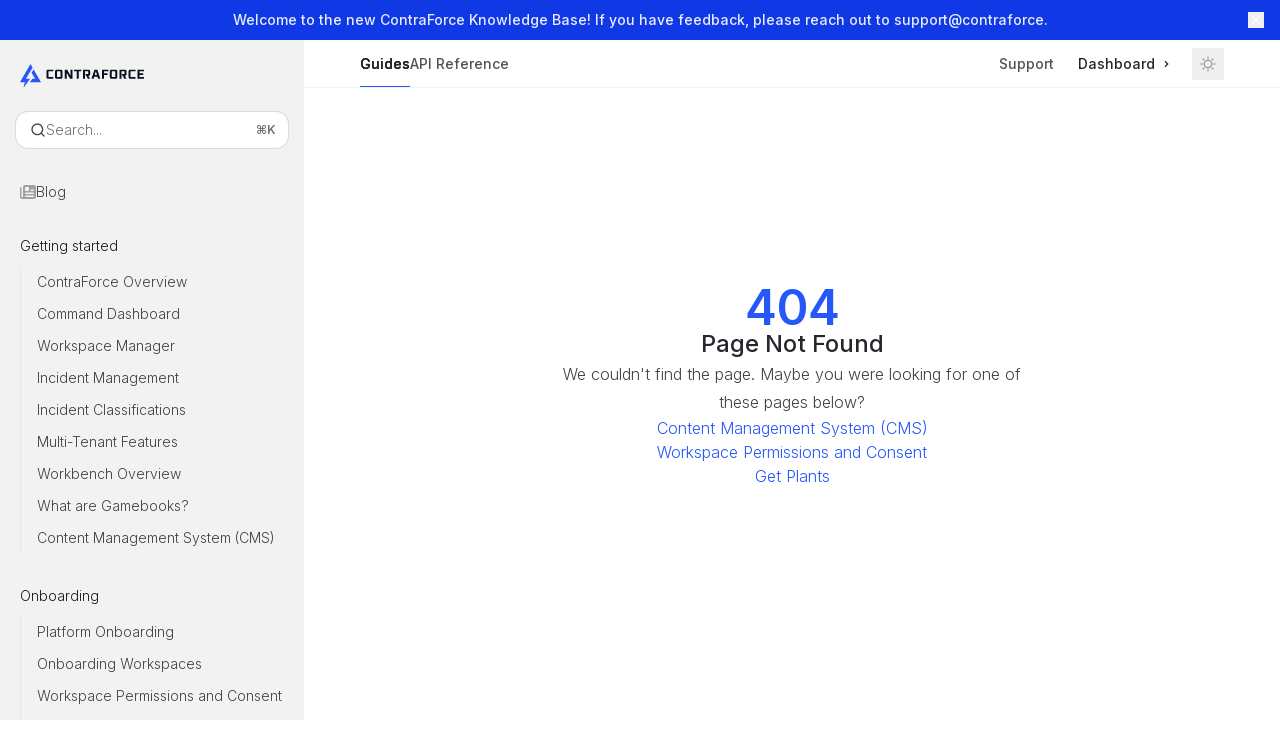

--- FILE ---
content_type: text/css; charset=utf-8
request_url: https://docs.contraforce.com/mintlify-assets/_next/static/css/d16da595b3fd5af0.css?dpl=dpl_2GTMGdiy31NFQshGye4f2ZNtna4w
body_size: 32208
content:
/*
! tailwindcss v3.4.4 | MIT License | https://tailwindcss.com
*/*,:after,:before{box-sizing:border-box;border-width:0;border-style:solid;border-color:rgb(var(--gray-200))}:after,:before{--tw-content:""}:host,html{line-height:1.5;-webkit-text-size-adjust:100%;tab-size:4;font-family:var(--font-inter),ui-sans-serif,system-ui,sans-serif,"Apple Color Emoji","Segoe UI Emoji","Segoe UI Symbol","Noto Color Emoji";font-feature-settings:normal;font-variation-settings:normal;-webkit-tap-highlight-color:transparent}body{margin:0;line-height:inherit}hr{height:0;color:inherit;border-top-width:1px}abbr:where([title]){-webkit-text-decoration:underline dotted;text-decoration:underline dotted}h1,h2,h3,h4,h5,h6{font-size:inherit;font-weight:inherit}a{color:inherit;text-decoration:inherit}b,strong{font-weight:bolder}code,kbd,pre,samp{font-family:var(--font-jetbrains-mono),ui-monospace,SFMono-Regular,Menlo,Monaco,Consolas,"Liberation Mono","Courier New",monospace;font-feature-settings:normal;font-variation-settings:normal;font-size:1em}small{font-size:80%}sub,sup{font-size:75%;line-height:0;position:relative;vertical-align:initial}sub{bottom:-.25em}sup{top:-.5em}table{text-indent:0;border-color:inherit;border-collapse:collapse}button,input,optgroup,select,textarea{font-family:inherit;font-feature-settings:inherit;font-variation-settings:inherit;font-size:100%;font-weight:inherit;line-height:inherit;letter-spacing:inherit;color:inherit;margin:0;padding:0}button,select{text-transform:none}button,input:where([type=button]),input:where([type=reset]),input:where([type=submit]){-webkit-appearance:button;background-color:initial;background-image:none}:-moz-focusring{outline:auto}:-moz-ui-invalid{box-shadow:none}progress{vertical-align:initial}::-webkit-inner-spin-button,::-webkit-outer-spin-button{height:auto}[type=search]{-webkit-appearance:textfield;outline-offset:-2px}::-webkit-search-decoration{-webkit-appearance:none}::-webkit-file-upload-button{-webkit-appearance:button;font:inherit}summary{display:list-item}blockquote,dd,dl,figure,h1,h2,h3,h4,h5,h6,hr,p,pre{margin:0}fieldset{margin:0}fieldset,legend{padding:0}menu,ol,ul{list-style:none;margin:0;padding:0}dialog{padding:0}textarea{resize:vertical}input::placeholder,textarea::placeholder{opacity:1;color:rgb(var(--gray-400))}[role=button],button{cursor:pointer}:disabled{cursor:default}audio,canvas,embed,iframe,img,object,svg,video{display:block;vertical-align:middle}img,video{max-width:100%;height:auto}[hidden]{display:none}@supports (-moz-appearance:none){*{scrollbar-color:auto;scrollbar-width:auto}}@font-face{font-family:Latin Modern;font-style:normal;font-weight:400;font-display:block;src:url(https://cdn.jsdelivr.net/gh/vincentdoerig/latex-css/fonts/LM-regular.ttf) format("truetype"),url(https://cdn.jsdelivr.net/gh/vincentdoerig/latex-css/fonts/LM-regular.woff) format("woff"),url(https://cdn.jsdelivr.net/gh/vincentdoerig/latex-css/fonts/LM-regular.woff2) format("woff2")}@font-face{font-family:Latin Modern;font-style:italic;font-weight:400;font-display:block;src:url(https://cdn.jsdelivr.net/gh/vincentdoerig/latex-css/fonts/LM-italic.ttf) format("truetype"),url(https://cdn.jsdelivr.net/gh/vincentdoerig/latex-css/fonts/LM-italic.woff) format("woff"),url(https://cdn.jsdelivr.net/gh/vincentdoerig/latex-css/fonts/LM-italic.woff2) format("woff2")}@font-face{font-family:Latin Modern;font-style:normal;font-weight:700;font-display:block;src:url(https://cdn.jsdelivr.net/gh/vincentdoerig/latex-css/fonts/LM-bold.ttf) format("truetype"),url(https://cdn.jsdelivr.net/gh/vincentdoerig/latex-css/fonts/LM-bold.woff) format("woff"),url(https://cdn.jsdelivr.net/gh/vincentdoerig/latex-css/fonts/LM-bold.woff2) format("woff2")}@font-face{font-family:Latin Modern;font-style:italic;font-weight:700;font-display:block;src:url(https://cdn.jsdelivr.net/gh/vincentdoerig/latex-css/fonts/LM-bold-italic.ttf) format("truetype"),url(https://cdn.jsdelivr.net/gh/vincentdoerig/latex-css/fonts/LM-bold-italic.woff) format("woff"),url(https://cdn.jsdelivr.net/gh/vincentdoerig/latex-css/fonts/LM-bold-italic.woff2) format("woff2")}@font-face{font-family:CMU Typewriter Text;font-style:normal;font-weight:500;font-display:block;src:url(https://fonts.cdnfonts.com/s/18083/cmuntt.woff) format("woff")}.latex-style p{text-align:justify;hyphens:none;margin-top:1rem}.latex-style a:not([class]){-webkit-text-decoration-skip:ink;text-decoration-skip-ink:auto}.latex-style a,.latex-style a:visited{color:#a00}.latex-style a:focus{outline-offset:2px;outline:2px solid hsl(220,90%,52%)}.latex-style img{max-width:100%;height:auto;display:block;box-shadow:5px 5px;border:1px solid;margin:10px auto}.latex-style button,.latex-style input{font:inherit}.latex-style textarea{font:inherit;width:100%}.latex-style select{font:inherit}.latex-style article>*+*{margin-top:1em}.latex-style code,.latex-style pre{font-family:CMU Typewriter Text!important}.latex-style pre{font-size:85%;padding:1rem 1.4rem;max-width:100%;overflow:auto;border-radius:4px;background:hsl(210,28%,93%)}.latex-style pre code{position:relative}.latex-style kbd{background:hsl(210,5%,100%);border:1px solid hsl(210,5%,70%);border-radius:2px;padding:2px 4px;font-size:75%}.latex-style table{border-collapse:collapse;border-spacing:0;width:auto;max-width:100%;border-top:2.27px solid black;border-bottom:2.27px solid black;counter-increment:caption}.latex-style table tr>th[scope=col]{border-bottom:1.36px solid black}.latex-style table tr>th[scope=row]{border-right:1.36px solid black}.latex-style table>tbody>tr:first-child>td{border-top:1.36px solid black}.latex-style table>tbody>tr:first-child>th,.latex-style table>tbody>tr:last-child>td,.latex-style table>tbody>tr:last-child>th{border-bottom:1.36px solid black}.latex-style td,.latex-style th{text-align:left;padding:.5rem;line-height:1.1}.latex-style caption{text-align:left;font-size:.923em;padding:0 .25em .25em;width:100%;margin-left:0}.latex-style caption:before{content:"Table " counter(caption) ". ";font-weight:700}.latex-style h1{font-size:2.5rem;line-height:3.25rem;margin-bottom:1.625rem}.latex-style h1:first-child{text-align:center}.latex-style h1{font-weight:800}.latex-style h2{font-size:1.7rem;line-height:2rem;margin-top:3rem;margin-bottom:.8rem;font-weight:700}.latex-style h3{font-size:1.4rem;margin-top:2.5rem}.latex-style h3,.latex-style h4{margin-bottom:.8rem;line-height:1.625rem;font-weight:600}.latex-style h4{font-size:1.2rem;margin-top:2rem}.latex-style h5{margin-top:1.8rem;font-weight:600}.latex-style h5,.latex-style h6{margin-bottom:.8rem;line-height:1.625rem;font-size:1rem}.latex-style h6{font-style:italic;font-weight:400;margin-top:2.5rem}.latex-style h1+h2{margin-top:1.625rem}.latex-style h2+h3,.latex-style h3+h4,.latex-style h4+h5{margin-top:.8rem}.latex-style h5+h6{margin-top:-.8rem}.latex-style nav ol{counter-reset:item;padding-left:2rem}.latex-style nav li{display:block}.latex-style nav li:before{content:counters(item,".") " ";counter-increment:item;padding-right:.85rem}.latex-style dl dd{text-align:center}.latex-style blockquote{font-weight:500;padding-left:2rem}.latex-style ol,.latex-style ul{margin-top:1.25em;margin-bottom:1.25em}.latex-style li{margin-top:.5em;margin-bottom:.5em}.latex-style ol>li{padding-left:1.75em;position:relative}.latex-style ol>li:before{left:0;content:counter(list-item) ".";position:absolute;font-weight:400;color:#000}.latex-style ul>li{position:relative;padding-left:1.75em}.latex-style ul>li:before{width:.375em;height:.375em;top:calc(.875em - .1875em);left:.25em;content:"";position:absolute;background-color:#000;border-radius:50%}.latex-style>ul>li p{margin-top:.75em;margin-bottom:.75em}.latex-style>ul>li>:first-child{margin-top:1.25em}.latex-style>ul>li>:last-child{margin-bottom:1.25em}.latex-style>ol>li>:first-child{margin-top:1.25em}.latex-style>ol>li>:last-child{margin-bottom:1.25em}.latex-style ul ul,ol ol,ol ul,ul ol{margin-top:.75em;margin-bottom:.75em}h1,h2,h3,h4,h5,h6{font-family:var(--font-family-headings-custom,var(--font-inter)),-apple-system,BlinkMacSystemFont,"Segoe UI",system-ui,sans-serif;font-weight:var(--font-weight-headings-custom)}body{font-family:var(--font-family-body-custom,var(--font-inter)),-apple-system,BlinkMacSystemFont,"Segoe UI",system-ui,sans-serif;font-weight:var(--font-weight-body-custom)}*,::backdrop,:after,:before{--tw-border-spacing-x:0;--tw-border-spacing-y:0;--tw-translate-x:0;--tw-translate-y:0;--tw-rotate:0;--tw-skew-x:0;--tw-skew-y:0;--tw-scale-x:1;--tw-scale-y:1;--tw-pan-x: ;--tw-pan-y: ;--tw-pinch-zoom: ;--tw-scroll-snap-strictness:proximity;--tw-gradient-from-position: ;--tw-gradient-via-position: ;--tw-gradient-to-position: ;--tw-ordinal: ;--tw-slashed-zero: ;--tw-numeric-figure: ;--tw-numeric-spacing: ;--tw-numeric-fraction: ;--tw-ring-inset: ;--tw-ring-offset-width:0px;--tw-ring-offset-color:#fff;--tw-ring-color:rgb(147 197 253/0.5);--tw-ring-offset-shadow:0 0 #0000;--tw-ring-shadow:0 0 #0000;--tw-shadow:0 0 #0000;--tw-shadow-colored:0 0 #0000;--tw-blur: ;--tw-brightness: ;--tw-contrast: ;--tw-grayscale: ;--tw-hue-rotate: ;--tw-invert: ;--tw-saturate: ;--tw-sepia: ;--tw-drop-shadow: ;--tw-backdrop-blur: ;--tw-backdrop-brightness: ;--tw-backdrop-contrast: ;--tw-backdrop-grayscale: ;--tw-backdrop-hue-rotate: ;--tw-backdrop-invert: ;--tw-backdrop-opacity: ;--tw-backdrop-saturate: ;--tw-backdrop-sepia: ;--tw-contain-size: ;--tw-contain-layout: ;--tw-contain-paint: ;--tw-contain-style: }:root{--spacing-16-14:1.142857142857143em;--spacing-8-14:0.571428571428571em}.dark{color-scheme:dark}html{height:100%;font-feature-settings:"cv02","cv03","cv04","cv11";overflow-y:overlay;--scroll-mt:9.5rem}@media (min-width:1024px){html{--scroll-mt:6.3rem}}html{overscroll-behavior-y:none}body{min-height:100%}abbr[title]{text-decoration:none}select::-ms-expand{display:none}select{appearance:none;-webkit-appearance:none;-moz-appearance:none;text-indent:1px;text-overflow:""}@-moz-document url-prefix(){select{text-indent:0}}.stable-scrollbar-gutter{scrollbar-gutter:"stable"}[id^=user-content-fn-]{display:none}p .icon,span .icon,ul>li .icon{display:inline}#content-area div.mdx-content .prose>span[data-as=p],#content-area div.mdx-content.prose>span[data-as=p]{display:block;margin-top:1.25em;margin-bottom:1.25em}#content-area div.mdx-content .prose-sm>span[data-as=p],#content-area div.mdx-content.prose-sm>span[data-as=p]{display:block;margin-top:var(--spacing-16-14);margin-bottom:var(--spacing-16-14)}#content-area div.mdx-content .prose-sm>:is(h2,h3,h4)+span[data-as=p],#content-area div.mdx-content .prose-sm>span[data-as=p]:first-child,#content-area div.mdx-content .prose>:is(h2,h3,h4)+span[data-as=p],#content-area div.mdx-content .prose>span[data-as=p]:first-child,#content-area div.mdx-content.prose-sm>:is(h2,h3,h4)+span[data-as=p],#content-area div.mdx-content.prose-sm>span[data-as=p]:first-child,#content-area div.mdx-content.prose>:is(h2,h3,h4)+span[data-as=p],#content-area div.mdx-content.prose>span[data-as=p]:first-child{margin-top:0}#content-area div.mdx-content .prose-sm>span[data-as=p]:last-child,#content-area div.mdx-content .prose>span[data-as=p]:last-child,#content-area div.mdx-content.prose-sm>span[data-as=p]:last-child,#content-area div.mdx-content.prose>span[data-as=p]:last-child{margin-bottom:0}#content-area div.mdx-content .prose>ol>li span[data-as=p],#content-area div.mdx-content .prose>ul>li span[data-as=p],#content-area div.mdx-content.prose>ol>li span[data-as=p],#content-area div.mdx-content.prose>ul>li span[data-as=p]{margin-top:.75em;margin-bottom:.75em}#content-area div.mdx-content .prose>ol>li span[data-as=p]:not(:first-child),#content-area div.mdx-content .prose>ul>li span[data-as=p]:not(:first-child),#content-area div.mdx-content.prose>ol>li span[data-as=p]:not(:first-child),#content-area div.mdx-content.prose>ul>li span[data-as=p]:not(:first-child){display:block}#content-area div.mdx-content .prose>ol>li>span[data-as=p]:first-child,#content-area div.mdx-content .prose>ul>li>span[data-as=p]:first-child,#content-area div.mdx-content.prose>ol>li>span[data-as=p]:first-child,#content-area div.mdx-content.prose>ul>li>span[data-as=p]:first-child{margin-top:1.25em}#content-area div.mdx-content .prose>ol>li>span[data-as=p]:last-child,#content-area div.mdx-content .prose>ul>li>span[data-as=p]:last-child,#content-area div.mdx-content.prose>ol>li>span[data-as=p]:last-child,#content-area div.mdx-content.prose>ul>li>span[data-as=p]:last-child{margin-bottom:1.25em}#content-area div.mdx-content .prose-sm>ol>li span[data-as=p],#content-area div.mdx-content .prose-sm>ul>li span[data-as=p],#content-area div.mdx-content.prose-sm>ol>li span[data-as=p],#content-area div.mdx-content.prose-sm>ul>li span[data-as=p]{margin-top:var(--spacing-8-14);margin-bottom:var(--spacing-8-14)}#content-area div.mdx-content .prose-sm>ol>li span[data-as=p]:not(:first-child),#content-area div.mdx-content .prose-sm>ul>li span[data-as=p]:not(:first-child),#content-area div.mdx-content.prose-sm>ol>li span[data-as=p]:not(:first-child),#content-area div.mdx-content.prose-sm>ul>li span[data-as=p]:not(:first-child){display:block}#content-area div.mdx-content .prose-sm>ol>li>span[data-as=p]:first-child,#content-area div.mdx-content .prose-sm>ul>li>span[data-as=p]:first-child,#content-area div.mdx-content.prose-sm>ol>li>span[data-as=p]:first-child,#content-area div.mdx-content.prose-sm>ul>li>span[data-as=p]:first-child{margin-top:var(--spacing-16-14)}#content-area div.mdx-content .prose-sm>ol>li>span[data-as=p]:last-child,#content-area div.mdx-content .prose-sm>ul>li>span[data-as=p]:last-child,#content-area div.mdx-content.prose-sm>ol>li>span[data-as=p]:last-child,#content-area div.mdx-content.prose-sm>ul>li>span[data-as=p]:last-child{margin-bottom:var(--spacing-16-14)}#content-area div.mdx-content .prose ul>li[data-no-bullet]:before,#content-area div.mdx-content .prose-sm ul>li[data-no-bullet]:before,#content-area div.mdx-content.prose ul>li[data-no-bullet]:before,#content-area div.mdx-content.prose-sm ul>li[data-no-bullet]:before{display:none!important}.update-container{scroll-margin-top:calc(var(--scroll-mt) - 2rem)}a.card>[data-component-part=card-content-container] code{text-decoration:none!important}.param-head,.step-container,.tab-container{scroll-margin-top:calc(var(--scroll-mt) - 1.25rem)}.katex{position:relative}.katex-display{overflow:hidden}.katex-display>.katex{overflow-x:auto}@media print{.codeblock-dark,.codeblock-light{break-inside:avoid;page-break-inside:avoid}}@media (prefers-reduced-motion:reduce){*{transition:none!important;animation:none!important}}:focus{outline-color:rgb(var(--primary)/1)}html.dark :focus{outline-color:rgb(var(--primary-light)/1)}

/*! purgecss start ignore */:root{--twoslash-border-color:#dbdfde;--twoslash-underline-color:currentColor;--twoslash-popup-bg:#f3f7f6;--twoslash-popup-color:inherit;--twoslash-popup-shadow:rgba(0,0,0,0.08) 0px 1px 4px;--twoslash-code-font:inherit;--twoslash-code-font-size:1em;--twoslash-matched-color:inherit;--twoslash-highlighted-border:#c37d0d50;--twoslash-highlighted-bg:#c37d0d20;--twoslash-unmatched-color:#888;--twoslash-cursor-color:#8888;--twoslash-error-color:#d45656;--twoslash-error-bg:#d4565620;--twoslash-warn-color:#c37d0d;--twoslash-warn-bg:#c37d0d20;--twoslash-tag-color:#3772cf;--twoslash-tag-bg:#3772cf20;--twoslash-tag-warn-color:var(--twoslash-warn-color);--twoslash-tag-warn-bg:var(--twoslash-warn-bg);--twoslash-tag-annotate-color:#1ba673;--twoslash-tag-annotate-bg:#1ba67320;--twoslash-text-size:0.8rem;--twoslash-docs-tag-style:italic}:root.twoslash-dark,html.dark div.dark\:twoslash-dark,html.dark div.twoslash-dark{--twoslash-border-color:#222526;--twoslash-popup-bg:#151819;--twoslash-highlighted-border:#ffa50080;--twoslash-highlighted-bg:#ffa50030;--twoslash-unmatched-color:#aaa;--twoslash-cursor-color:#bbbb;--twoslash-error-color:#ff6b6b;--twoslash-error-bg:#ff6b6b30;--twoslash-warn-color:#ffa500;--twoslash-warn-bg:#ffa50030;--twoslash-tag-color:#6bb6ff;--twoslash-tag-bg:#6bb6ff30;--twoslash-tag-warn-color:var(--twoslash-warn-color);--twoslash-tag-warn-bg:var(--twoslash-warn-bg);--twoslash-tag-annotate-color:#4ade80;--twoslash-tag-annotate-bg:#4ade8030}@media (prefers-reduced-motion:reduce){.twoslash *{transition:none!important}}.twoslash:hover .twoslash-hover{border-color:var(--twoslash-underline-color)}.twoslash .twoslash-hover{border-bottom:1px dotted transparent;transition-timing-function:ease;transition:border-color .3s;position:relative}.twoslash a span.twoslash-hover{border-bottom:1px solid var(--twoslash-underline-color);position:relative}.twoslash a span.twoslash-hover:hover{opacity:.75}.twoslash-popup-container .code-block{width:100%;margin-top:8px!important;margin-bottom:8px!important}.mint-twoslash-popover div[data-component-part=code-block-root]{width:100%}[data-radix-popper-content-wrapper]{z-index:9999!important}.mint-twoslash-popover{background:var(--twoslash-popup-bg);color:var(--twoslash-popup-color);border:1px solid var(--twoslash-border-color);border-radius:10px;font-size:var(--twoslash-text-size)!important;pointer-events:auto;text-align:left;box-shadow:var(--twoslash-popup-shadow);display:inline-flex;flex-direction:column;padding:6px;max-width:50vw}.mint-twoslash-popover-pre{width:100%;display:flex;font-size:var(--twoslash-text-size);font-family:var(--twoslash-code-font);font-weight:400}.mint-twoslash-popover code{padding:0!important;background:transparent!important}code.twoslash-popup-code.shiki{padding:8px!important}.mint-twoslash-popover:hover{-webkit-user-select:auto;user-select:auto}.twoslash .twoslash-popup-arrow{display:none}.twoslash-popup-code,.twoslash-popup-docs,.twoslash-popup-error{padding:6px 8px!important}.mint-twoslash-popover .twoslash-popup-docs{max-width:unset}.mint-twoslash-popover .twoslash-popup-error{color:var(--twoslash-error-color);background-color:var(--twoslash-error-bg)}.mint-twoslash-popover .twoslash-popup-docs-tags{display:flex;flex-direction:column}.mint-twoslash-popover .twoslash-popup-docs-tag-name{margin-right:.5em;font-style:var(--twoslash-docs-tag-style);font-family:var(--twoslash-code-font)}.mint-twoslash-popover .twoslash-query-line .twoslash-popup-container{position:relative;margin-bottom:1.4em;transform:translateY(.6em)}div.twoslash-meta-line.twoslash-query-line{display:contents}.twoslash-error-line{position:relative;background-color:var(--twoslash-error-bg);border-left:3px solid var(--twoslash-error-color);color:var(--twoslash-error-color);padding:6px 12px;margin:.2em 0;min-width:100%;width:max-content}.twoslash-error-line.twoslash-error-level-warning{background-color:var(--twoslash-warn-bg);border-left:3px solid var(--twoslash-warn-color);color:var(--twoslash-warn-color)}.mint-twoslash-popover .twoslash-error{background:url("data:image/svg+xml,%3Csvg%20xmlns%3D'http%3A%2F%2Fwww.w3.org%2F2000%2Fsvg'%20viewBox%3D'0%200%206%203'%20enable-background%3D'new%200%200%206%203'%20height%3D'3'%20width%3D'6'%3E%3Cg%20fill%3D'%23c94824'%3E%3Cpolygon%20points%3D'5.5%2C0%202.5%2C3%201.1%2C3%204.1%2C0'%2F%3E%3Cpolygon%20points%3D'4%2C0%206%2C2%206%2C0.6%205.4%2C0'%2F%3E%3Cpolygon%20points%3D'0%2C2%201%2C3%202.4%2C3%200%2C0.6'%2F%3E%3C%2Fg%3E%3C%2Fsvg%3E") repeat-x 0 100%;padding-bottom:2px}.mint-twoslash-popover .twoslash-error.twoslash-error-level-warning{background:url("data:image/svg+xml,%3Csvg%20xmlns%3D'http%3A%2F%2Fwww.w3.org%2F2000%2Fsvg'%20viewBox%3D'0%200%206%203'%20enable-background%3D'new%200%200%206%203'%20height%3D'3'%20width%3D'6'%3E%3Cg%20fill%3D'%23c37d0d'%3E%3Cpolygon%20points%3D'5.5%2C0%202.5%2C3%201.1%2C3%204.1%2C0'%2F%3E%3Cpolygon%20points%3D'4%2C0%206%2C2%206%2C0.6%205.4%2C0'%2F%3E%3Cpolygon%20points%3D'0%2C2%201%2C3%202.4%2C3%200%2C0.6'%2F%3E%3C%2Fg%3E%3C%2Fsvg%3E") repeat-x 0 100%;padding-bottom:2px}.mint-twoslash-popover .twoslash-completion-cursor{position:relative}.mint-twoslash-popover .twoslash-completion-cursor .twoslash-completion-list{-webkit-user-select:none;user-select:none;position:absolute;top:0;left:0;transform:translateY(1.2em);margin:3px 0 0 -1px;display:inline-block;z-index:8;box-shadow:var(--twoslash-popup-shadow);background:var(--twoslash-popup-bg);border:1px solid var(--twoslash-border-color)}.twoslash-completion-list{width:240px;font-size:var(--twoslash-text-size);padding:4px;display:flex;flex-direction:column;gap:4px}.twoslash-completion-list:hover{-webkit-user-select:auto;user-select:auto}.twoslash-completion-list:before{background-color:var(--twoslash-cursor-color);width:2px;position:absolute;top:-1.6em;height:1.4em;left:-1px;content:" "}.twoslash-completion-list li{overflow:hidden;display:flex;align-items:center;gap:.25em;line-height:1em}.twoslash-completion-list li span.twoslash-completions-unmatched{color:var(--twoslash-unmatched-color)}.twoslash-completion-list .deprecated{text-decoration:line-through;opacity:.5}.twoslash-completion-list li span.twoslash-completions-matched{color:var(--twoslash-matched-color)}.twoslash-highlighted{background-color:var(--twoslash-highlighted-bg);border:1px solid var(--twoslash-highlighted-border);padding:1px 2px;margin:-1px -3px;border-radius:4px}.twoslash-completion-list .twoslash-completions-icon{color:var(--twoslash-unmatched-color);width:1em;flex:none}.mint-twoslash-popover .twoslash-tag-line{position:relative;background-color:var(--twoslash-tag-bg);border-left:3px solid var(--twoslash-tag-color);color:var(--twoslash-tag-color);padding:6px 10px;margin:.2em 0;display:flex;align-items:center;gap:.3em;min-width:100%;width:max-content}.mint-twoslash-popover .twoslash-tag-line .twoslash-tag-icon{width:1.1em;color:inherit}.twoslash-tag-line.twoslash-tag-error-line{background-color:var(--twoslash-error-bg);border-left:3px solid var(--twoslash-error-color);color:var(--twoslash-error-color)}.mint-twoslash-popover .twoslash-tag-line.twoslash-tag-warn-line{background-color:var(--twoslash-tag-warn-bg);border-left:3px solid var(--twoslash-tag-warn-color);color:var(--twoslash-tag-warn-color)}.mint-twoslash-popover .twoslash-tag-line.twoslash-tag-annotate-line{background-color:var(--twoslash-tag-annotate-bg);border-left:3px solid var(--twoslash-tag-annotate-color);color:var(--twoslash-tag-annotate-color)}.code-block{--fade-width:0px}.code-block,:not(.code-block)>[data-component-part=code-block-root]{--code-padding-right:48px}.code-block:has([data-floating-buttons]>:first-child:last-child){--fade-width:99px;--code-padding-right:99px}.code-block:has([data-floating-buttons]>:nth-child(2):last-child){--fade-width:131px;--code-padding-right:131px}.code-block:has([data-floating-buttons]>:nth-child(3):last-child){--fade-width:163px;--code-padding-right:163px}.code-block:has([data-component-part=code-block-root].code-block-wrap){--code-padding-right:0px!important}[data-fade-overlay]{pointer-events:none;position:absolute;top:0;right:0;z-index:1;height:44px;border-top-right-radius:var(--rounded-2xl,1rem);border-bottom-right-radius:var(--rounded-xl,.75rem);width:var(--fade-width,0);background:linear-gradient(to right,transparent 0,color-mix(in srgb,var(--fade-color-light,var(--background-light)) 20%,transparent) 10px,color-mix(in srgb,var(--fade-color-light,var(--background-light)) 50%,transparent) 25px,color-mix(in srgb,var(--fade-color-light,var(--background-light)) 80%,transparent) 35px,var(--fade-color-light,var(--background-light)) 45px)}html.dark [data-fade-overlay]{background:linear-gradient(to right,transparent 0,color-mix(in srgb,var(--fade-color-dark,var(--background-dark)) 20%,transparent) 10px,color-mix(in srgb,var(--fade-color-dark,var(--background-dark)) 50%,transparent) 25px,color-mix(in srgb,var(--fade-color-dark,var(--background-dark)) 80%,transparent) 35px,var(--fade-color-dark,var(--background-dark)) 45px)}:has([data-floating-buttons])>[data-component-part=code-block-root] pre>code{padding-right:var(--code-padding-right,0)!important}:has([data-component-part=code-block-header])>[data-component-part=code-block-root] pre>code{padding-right:var(--code-padding-right,48px)!important}[data-component-part=code-block-root] pre>code>span.line-diff,[data-component-part=code-block-root] pre>code>span.line-highlight{min-width:calc(100% + var(--code-padding-right, 0px))}html.dark .shiki,html.dark .shiki span{position:relative;color:var(--shiki-dark)!important;font-weight:var(--shiki-dark-font-weight)!important;-webkit-text-decoration:var(--shiki-dark-text-decoration)!important;text-decoration:var(--shiki-dark-text-decoration)!important}.code-block pre.shiki,[data-component-part=code-block-root] pre.shiki,html.dark .shiki .line-highlight span{background-color:initial!important}html.dark .code-block-background{background-color:var(--shiki-dark-bg)!important}.code-block:has(.line-diff) [data-fade-overlay]{background:transparent!important}html.dark pre.shiki>code,html:not(.dark) .codeblock-dark pre.shiki>code{position:relative;z-index:1;display:block;width:max-content;min-width:100%}html.dark pre[class^=language-diff-],html:not(.dark) .codeblock-dark pre[class^=language-diff-]{display:flex;padding-left:2.25rem;padding-right:2.25rem}html.dark pre[class^=language-diff-]>code,html:not(.dark) .codeblock-dark pre[class^=language-diff-]>code{min-width:100%;flex:none}html:not(.dark) .codeblock-light pre.shiki>code{position:relative;z-index:1;display:block;width:max-content;min-width:100%}html:not(.dark) .codeblock-light pre[class^=language-diff-]{display:flex;padding-left:2.25rem;padding-right:2.25rem}html:not(.dark) .codeblock-light pre[class^=language-diff-]>code{min-width:100%;flex:none}:not(pre)>code{overflow-wrap:break-word;border-radius:var(--rounded-md,.375rem);background-color:rgb(var(--gray-100)/.5);-webkit-box-decoration-break:clone;box-decoration-break:clone;padding:.125rem .5rem;line-height:1.5;color:rgb(var(--gray-600));word-break:break-word}:not(pre)>code:is(.dark *){border-color:rgb(var(--gray-800));background-color:rgb(255 255 255/.05);color:rgb(var(--gray-200))}:not(pre)>code:after,:not(pre)>code:before{content:none!important}.code-block-wrap pre.shiki>code{width:100%!important;padding-right:0!important}.code-block-wrap pre.shiki>code>.line-highlight{padding-right:3rem!important}.code-block-wrap pre.shiki .line span{white-space:pre-wrap!important;word-break:break-word}.has-focused pre.shiki>code .line{filter:blur(.1rem);transition:filter .35s,opacity .35s}.has-focused pre.shiki:hover>code .line,.has-focused pre.shiki>code .line-focus,.has-focused pre.shiki>code .line:hover{filter:blur(0)}[data-component-part=code-block-root]:not(.has-line-numbers) .line-highlight{background:rgb(var(--primary-light)/.2)!important;width:100%;display:inline-block;position:relative;z-index:0}[data-component-part=code-block-root]:not(.has-line-numbers) .line-highlight:after,[data-component-part=code-block-root]:not(.has-line-numbers) .line-highlight:before{content:"";position:absolute;top:0;bottom:0;width:1rem;background:rgb(var(--primary-light)/.2)!important}[data-component-part=code-block-root]:not(.has-line-numbers) .line-highlight:before{left:-1rem;border-left:1px solid rgb(var(--primary-light)/1)}[data-component-part=code-block-root]:not(.has-line-numbers) .line-highlight:after{right:-1rem}[data-component-part=code-block-root]:not(.has-line-numbers) .line-diff{width:100%;display:inline-block;position:relative;z-index:0}[data-component-part=code-block-root]:not(.has-line-numbers) .line-diff:before{position:absolute;top:0;bottom:0;left:-1rem;width:1rem;display:flex;align-items:center;justify-content:center}[data-component-part=code-block-root]:not(.has-line-numbers) .line-diff:after{content:"";position:absolute;top:0;bottom:0;right:-1rem;width:1rem}[data-component-part=code-block-root]:not(.has-line-numbers) .line-diff.line-add{background:rgb(34 197 94/.15)!important}[data-component-part=code-block-root]:not(.has-line-numbers) .line-diff.line-add:before{content:"+";background:rgb(34 197 94/.15)!important;border-left:1px solid rgb(34 197 94/.8);color:rgb(34 197 94)}[data-component-part=code-block-root]:not(.has-line-numbers) .line-diff.line-add:after{background:rgb(34 197 94/.15)!important}[data-component-part=code-block-root]:not(.has-line-numbers) .line-diff.line-remove{background:rgb(239 68 68/.15)!important}[data-component-part=code-block-root]:not(.has-line-numbers) .line-diff.line-remove:before{content:"-";background:rgb(239 68 68/.15)!important;border-left:1px solid rgb(239 68 68/.8);color:rgb(239 68 68)}[data-component-part=code-block-root]:not(.has-line-numbers) .line-diff.line-remove:after{background:rgb(239 68 68/.15)!important}.has-line-numbers pre.shiki>code{counter-reset:step;counter-increment:step 0}.has-line-numbers pre.shiki>code>.line:before{content:counter(step);counter-increment:step;width:.6rem;margin-right:1.1rem;display:inline-block;text-align:right;-webkit-user-select:none;user-select:none}.dark .has-line-numbers pre.shiki>code>.line:before{color:var(--shiki-dark)!important}:not(.dark) .has-line-numbers pre.shiki>code>.line:before{color:var(--shiki-light)!important;opacity:.4!important}.has-line-numbers .line-highlight{width:100%;display:inline-block;position:relative}.has-line-numbers .line-highlight:before{display:none}.has-line-numbers .line-highlight:after{content:"";position:absolute;top:0;bottom:0;left:-1rem;right:-1rem;background:rgb(var(--primary-light)/.2)!important;border-left:1px solid rgb(var(--primary-light)/1);z-index:-1}.has-line-numbers .line-diff{width:100%;display:inline-block;position:relative}.has-line-numbers .line-diff.line-add:before{content:"+"!important}.has-line-numbers .line-diff.line-remove:before{content:"-"!important}.has-line-numbers .line-diff.line-add:after{content:"";position:absolute;top:0;bottom:0;left:-1rem;right:-1rem;background:rgb(34 197 94/.15)!important;border-left:1px solid rgb(34 197 94/.8);z-index:-1}.has-line-numbers .line-diff.line-remove:after{content:"";position:absolute;top:0;bottom:0;left:-1rem;right:-1rem;background:rgb(239 68 68/.15)!important;border-left:1px solid rgb(239 68 68/.8);z-index:-1}.nct-inline-flex{z-index:-9999}code[data-symbols=true]{font-family:inherit}.bar-of-progress:after{content:"";display:block;position:absolute;right:0;width:100px;height:100%;box-shadow:0 0 10px currentColor,0 0 5px currentColor;transform:rotate(3deg) translateY(-4px)}

/*! purgecss end ignore */.\!container{width:100%!important}.container{width:100%}@media (min-width:640px){.\!container{max-width:640px!important}.container{max-width:640px}}@media (min-width:768px){.\!container{max-width:768px!important}.container{max-width:768px}}@media (min-width:1024px){.\!container{max-width:1024px!important}.container{max-width:1024px}}@media (min-width:1280px){.\!container{max-width:1280px!important}.container{max-width:1280px}}@media (min-width:1536px){.\!container{max-width:1536px!important}.container{max-width:1536px}}@media (min-width:2100px){.\!container{max-width:2100px!important}.container{max-width:2100px}}.prose{color:rgb(var(--gray-700));max-width:none}.prose :where(p):not(:where([class~=not-prose],[class~=not-prose] *)){margin-top:1.25em;margin-bottom:1.25em}.prose :where([class~=lead]):not(:where([class~=not-prose],[class~=not-prose] *)){color:var(--tw-prose-lead);font-size:1.25em;line-height:1.6;margin-top:1.2em;margin-bottom:1.2em}.prose :where(a):not(:where([class~=not-prose],[class~=not-prose] *)){color:var(--tw-prose-links);text-decoration:none;font-weight:600;border-bottom:1px solid rgb(var(--primary));word-wrap:break-word}.prose :where(strong):not(:where([class~=not-prose],[class~=not-prose] *)){color:rgb(var(--gray-900));font-weight:600}.prose :where(a strong):not(:where([class~=not-prose],[class~=not-prose] *)){color:inherit;font-weight:inherit}.prose :where(blockquote strong):not(:where([class~=not-prose],[class~=not-prose] *)){color:inherit}.prose :where(thead th strong):not(:where([class~=not-prose],[class~=not-prose] *)){color:inherit}.prose :where(ol):not(:where([class~=not-prose],[class~=not-prose] *)){margin-top:1.25em;margin-bottom:1.25em;list-style-type:decimal;padding-inline-start:2.125em}.prose :where(ol[type=A]):not(:where([class~=not-prose],[class~=not-prose] *)){list-style-type:upper-alpha}.prose :where(ol[type=a]):not(:where([class~=not-prose],[class~=not-prose] *)){list-style-type:lower-alpha}.prose :where(ol[type=A s]):not(:where([class~=not-prose],[class~=not-prose] *)){list-style-type:upper-alpha}.prose :where(ol[type=a s]):not(:where([class~=not-prose],[class~=not-prose] *)){list-style-type:lower-alpha}.prose :where(ol[type=I]):not(:where([class~=not-prose],[class~=not-prose] *)){list-style-type:upper-roman}.prose :where(ol[type=i]):not(:where([class~=not-prose],[class~=not-prose] *)){list-style-type:lower-roman}.prose :where(ol[type=I s]):not(:where([class~=not-prose],[class~=not-prose] *)){list-style-type:upper-roman}.prose :where(ol[type=i s]):not(:where([class~=not-prose],[class~=not-prose] *)){list-style-type:lower-roman}.prose :where(ol[type="1"]):not(:where([class~=not-prose],[class~=not-prose] *)){list-style-type:decimal}.prose :where(ul):not(:where([class~=not-prose],[class~=not-prose] *)){list-style-type:none;margin-top:1.25em;margin-bottom:1.25em;padding-inline-start:1.625em;padding-left:0}.prose :where(ol>li):not(:where([class~=not-prose],[class~=not-prose] *))::marker{font-weight:400;color:var(--tw-prose-counters)}.prose :where(ul>li):not(:where([class~=not-prose],[class~=not-prose] *))::marker{color:var(--tw-prose-bullets)}.prose :where(dt):not(:where([class~=not-prose],[class~=not-prose] *)){color:var(--tw-prose-headings);font-weight:600;margin-top:1.25em}.prose :where(hr):not(:where([class~=not-prose],[class~=not-prose] *)){border-color:rgb(var(--gray-100));border-top-width:1px;margin-top:3em;margin-bottom:3em}.prose :where(blockquote):not(:where([class~=not-prose],[class~=not-prose] *)){font-weight:400;font-style:normal;color:rgb(var(--gray-700));border-inline-start-width:.25rem;border-inline-start-color:var(--tw-prose-quote-borders);quotes:none;margin-top:1.6em;margin-bottom:1.6em;padding-inline-start:1em;border-left-width:4px;padding-left:1.5rem;border-color:rgb(var(--gray-200))}.prose :where(blockquote p:first-of-type):not(:where([class~=not-prose],[class~=not-prose] *)):before{content:open-quote}.prose :where(blockquote p:last-of-type):not(:where([class~=not-prose],[class~=not-prose] *)):after{content:close-quote}.prose :where(h1):not(:where([class~=not-prose],[class~=not-prose] *)){color:var(--tw-prose-headings);font-weight:800;font-size:2.25em;margin-top:0;margin-bottom:.8888889em;line-height:1.1111111}.prose :where(h1 strong):not(:where([class~=not-prose],[class~=not-prose] *)){font-weight:900;color:inherit}.prose :where(h2):not(:where([class~=not-prose],[class~=not-prose] *)){color:var(--tw-prose-headings);font-weight:700;font-size:1.5em;margin-top:2em;margin-bottom:.6666666666666666em;line-height:1.3333333}.prose :where(h2 strong):not(:where([class~=not-prose],[class~=not-prose] *)){font-weight:800;color:inherit}.prose :where(h3):not(:where([class~=not-prose],[class~=not-prose] *)){color:var(--tw-prose-headings);font-weight:600;font-size:1.25em;margin-top:2.4em;margin-bottom:.6em;line-height:1.4}.prose :where(h3 strong):not(:where([class~=not-prose],[class~=not-prose] *)){font-weight:700;color:inherit}.prose :where(h4):not(:where([class~=not-prose],[class~=not-prose] *)){color:var(--tw-prose-headings);font-weight:600;margin-top:2em;margin-bottom:.5em;line-height:1.5;font-size:1.125em}.prose :where(h4 strong):not(:where([class~=not-prose],[class~=not-prose] *)){font-weight:700;color:inherit}.prose :where(img):not(:where([class~=not-prose],[class~=not-prose] *)){margin-top:2em;margin-bottom:2em}.prose :where(picture):not(:where([class~=not-prose],[class~=not-prose] *)){display:block;margin-top:2em;margin-bottom:2em}.prose :where(video):not(:where([class~=not-prose],[class~=not-prose] *)){margin-top:2em;margin-bottom:2em}.prose :where(kbd):not(:where([class~=not-prose],[class~=not-prose] *)){font-weight:500;font-family:inherit;color:var(--tw-prose-kbd);box-shadow:0 0 0 1px rgb(var(--tw-prose-kbd-shadows)/10%),0 3px 0 rgb(var(--tw-prose-kbd-shadows)/10%);font-size:.875em;border-radius:.3125rem;padding-top:.1875em;padding-inline-end:.375em;padding-bottom:.1875em;padding-inline-start:.375em}.prose :where(code):not(:where([class~=not-prose],[class~=not-prose] *)){color:var(--tw-prose-code);font-weight:500;font-size:.875em;font-variant-ligatures:none}.prose :where(code):not(:where([class~=not-prose],[class~=not-prose] *)):before{content:"`"}.prose :where(code):not(:where([class~=not-prose],[class~=not-prose] *)):after{content:"`"}.prose :where(a code):not(:where([class~=not-prose],[class~=not-prose] *)){color:inherit;font-weight:inherit;text-decoration:underline;text-decoration-color:rgb(var(--primary-light));text-underline-offset:.3em;text-decoration-thickness:1px}.prose :where(h1 code):not(:where([class~=not-prose],[class~=not-prose] *)){color:inherit}.prose :where(h2 code):not(:where([class~=not-prose],[class~=not-prose] *)){color:inherit;font-size:.875em}.prose :where(h3 code):not(:where([class~=not-prose],[class~=not-prose] *)){color:inherit;font-size:.9em}.prose :where(h4 code):not(:where([class~=not-prose],[class~=not-prose] *)){color:inherit}.prose :where(blockquote code):not(:where([class~=not-prose],[class~=not-prose] *)){color:inherit}.prose :where(thead th code):not(:where([class~=not-prose],[class~=not-prose] *)){color:inherit}.prose :where(pre):not(:where([class~=not-prose],[class~=not-prose] *)){color:rgb(var(--gray-50));background-color:var(--tw-prose-pre-bg);overflow-x:auto;font-weight:400;font-size:.875em;line-height:1.7142857;margin-top:1.4285714285714286em;margin-bottom:2.2857142857142856em;border-radius:var(--rounded-xl,.75rem);padding-inline-end:1.1428571em;padding-inline-start:1.1428571em;padding:1.25rem;display:flex}.prose :where(pre code):not(:where([class~=not-prose],[class~=not-prose] *)){background-color:initial;border-width:0;border-radius:0;padding:0;font-weight:inherit;color:inherit;font-size:inherit;font-family:inherit;line-height:inherit;flex:none;min-width:100%}.prose :where(pre code):not(:where([class~=not-prose],[class~=not-prose] *)):before{content:none}.prose :where(pre code):not(:where([class~=not-prose],[class~=not-prose] *)):after{content:none}.prose :where(table):not(:where([class~=not-prose],[class~=not-prose] *)){width:100%;table-layout:auto;text-align:start;margin-top:2em;margin-bottom:2em;font-size:.875rem;line-height:1.25rem;display:block;overflow:auto}.prose :where(thead):not(:where([class~=not-prose],[class~=not-prose] *)){border-bottom-width:1px;border-bottom-color:rgb(var(--gray-200));color:rgb(var(--gray-700))}.prose :where(thead th):not(:where([class~=not-prose],[class~=not-prose] *)){color:var(--tw-prose-headings);font-weight:600;vertical-align:bottom;padding-inline-end:.5714286em;padding-bottom:.5714286em;padding-inline-start:.5714286em;padding-top:0}.prose :where(tbody tr):not(:where([class~=not-prose],[class~=not-prose] *)){border-bottom-width:1px;border-bottom-color:rgb(var(--gray-100))}.prose :where(tbody tr:last-child):not(:where([class~=not-prose],[class~=not-prose] *)){border-bottom-width:1px}.prose :where(tbody td):not(:where([class~=not-prose],[class~=not-prose] *)){vertical-align:initial}.prose :where(tfoot):not(:where([class~=not-prose],[class~=not-prose] *)){border-top-width:1px;border-top-color:var(--tw-prose-th-borders)}.prose :where(tfoot td):not(:where([class~=not-prose],[class~=not-prose] *)){vertical-align:top}.prose :where(figure>*):not(:where([class~=not-prose],[class~=not-prose] *)){margin-top:0;margin-bottom:0}.prose :where(figcaption):not(:where([class~=not-prose],[class~=not-prose] *)){color:var(--tw-prose-captions);font-size:.875em;line-height:1.4285714;margin-top:.8571429em}.prose{--tw-prose-body:#374151;--tw-prose-headings:#111827;--tw-prose-lead:#4b5563;--tw-prose-links:#111827;--tw-prose-bold:#111827;--tw-prose-counters:#6b7280;--tw-prose-bullets:#d1d5db;--tw-prose-hr:#e5e7eb;--tw-prose-quotes:#111827;--tw-prose-quote-borders:#e5e7eb;--tw-prose-captions:#6b7280;--tw-prose-kbd:#111827;--tw-prose-kbd-shadows:17 24 39;--tw-prose-code:#111827;--tw-prose-pre-code:#e5e7eb;--tw-prose-pre-bg:#1f2937;--tw-prose-th-borders:#d1d5db;--tw-prose-td-borders:#e5e7eb;--tw-prose-invert-body:#d1d5db;--tw-prose-invert-headings:#fff;--tw-prose-invert-lead:#9ca3af;--tw-prose-invert-links:#fff;--tw-prose-invert-bold:#fff;--tw-prose-invert-counters:#9ca3af;--tw-prose-invert-bullets:#4b5563;--tw-prose-invert-hr:#374151;--tw-prose-invert-quotes:#f3f4f6;--tw-prose-invert-quote-borders:#374151;--tw-prose-invert-captions:#9ca3af;--tw-prose-invert-kbd:#fff;--tw-prose-invert-kbd-shadows:255 255 255;--tw-prose-invert-code:#fff;--tw-prose-invert-pre-code:#d1d5db;--tw-prose-invert-pre-bg:rgb(0 0 0/50%);--tw-prose-invert-th-borders:#4b5563;--tw-prose-invert-td-borders:#374151;font-size:1rem;line-height:1.75}.prose :where(picture>img):not(:where([class~=not-prose],[class~=not-prose] *)){margin-top:0;margin-bottom:0}.prose :where(li):not(:where([class~=not-prose],[class~=not-prose] *)){margin-top:.5em;margin-bottom:.5em}.prose :where(ol>li):not(:where([class~=not-prose],[class~=not-prose] *)){padding-inline-start:.375em}.prose :where(ul>li):not(:where([class~=not-prose],[class~=not-prose] *)){padding-inline-start:.375em;position:relative;padding-left:2em!important}.prose :where(.prose>ul>li p):not(:where([class~=not-prose],[class~=not-prose] *)){margin-top:.75em;margin-bottom:.75em}.prose :where(.prose>ul>li>p:first-child):not(:where([class~=not-prose],[class~=not-prose] *)){margin-top:1.25em}.prose :where(.prose>ul>li>p:last-child):not(:where([class~=not-prose],[class~=not-prose] *)){margin-bottom:1.25em}.prose :where(.prose>ol>li>p:first-child):not(:where([class~=not-prose],[class~=not-prose] *)){margin-top:1.25em}.prose :where(.prose>ol>li>p:last-child):not(:where([class~=not-prose],[class~=not-prose] *)){margin-bottom:1.25em}.prose :where(ul ul,ul ol,ol ul,ol ol):not(:where([class~=not-prose],[class~=not-prose] *)){margin-top:.75em;margin-bottom:.75em}.prose :where(dl):not(:where([class~=not-prose],[class~=not-prose] *)){margin-top:1.25em;margin-bottom:1.25em}.prose :where(dd):not(:where([class~=not-prose],[class~=not-prose] *)){margin-top:.5em;padding-inline-start:1.625em}.prose :where(hr+*):not(:where([class~=not-prose],[class~=not-prose] *)){margin-top:0}.prose :where(h2+*):not(:where([class~=not-prose],[class~=not-prose] *)){margin-top:0}.prose :where(h3+*):not(:where([class~=not-prose],[class~=not-prose] *)){margin-top:0}.prose :where(h4+*):not(:where([class~=not-prose],[class~=not-prose] *)){margin-top:0}.prose :where(thead th:first-child):not(:where([class~=not-prose],[class~=not-prose] *)){padding-inline-start:0}.prose :where(thead th:last-child):not(:where([class~=not-prose],[class~=not-prose] *)){padding-inline-end:0}.prose :where(tbody td,tfoot td):not(:where([class~=not-prose],[class~=not-prose] *)){padding-top:.5714286em;padding-inline-end:.5714286em;padding-bottom:.5714286em;padding-inline-start:.5714286em}.prose :where(tbody td:first-child,tfoot td:first-child):not(:where([class~=not-prose],[class~=not-prose] *)){padding-inline-start:0}.prose :where(tbody td:last-child,tfoot td:last-child):not(:where([class~=not-prose],[class~=not-prose] *)){padding-inline-end:0}.prose :where(figure):not(:where([class~=not-prose],[class~=not-prose] *)){margin-top:2em;margin-bottom:2em}.prose :where(.prose>:first-child):not(:where([class~=not-prose],[class~=not-prose] *)){margin-top:0}.prose :where(.prose>:last-child):not(:where([class~=not-prose],[class~=not-prose] *)){margin-bottom:0}.prose :where(h1,h2,h3):not(:where([class~=not-prose],[class~=not-prose] *)){letter-spacing:-.025em}.prose :where(h1 small,h2 small,h3 small,h4 small):not(:where([class~=not-prose],[class~=not-prose] *)){font-family:var(--font-jetbrains-mono),ui-monospace,SFMono-Regular,Menlo,Monaco,Consolas,"Liberation Mono","Courier New",monospace;color:rgb(var(--gray-500));font-weight:500}.prose :where(h2 small):not(:where([class~=not-prose],[class~=not-prose] *)){font-size:1.125rem;line-height:1.75rem}.prose :where(h3 small):not(:where([class~=not-prose],[class~=not-prose] *)){font-size:1rem;line-height:1.5rem}.prose :where(h4 small):not(:where([class~=not-prose],[class~=not-prose] *)){font-size:.875rem;line-height:1.25rem}.prose :where(h1,h2,h3,h4):not(:where([class~=not-prose],[class~=not-prose] *)){scroll-margin-top:var(--scroll-mt)}.prose :where(ul>li):not(:where([class~=not-prose],[class~=not-prose] *)):before{content:"";width:.375em;height:.375em;position:absolute;top:calc(.875em - .1875em);left:.5em;border-radius:50%;background-color:rgb(var(--gray-400))}.prose :where(ol ol):not(:where([class~=not-prose],[class~=not-prose] *)){list-style-type:lower-alpha}.prose :where(ol ol ol):not(:where([class~=not-prose],[class~=not-prose] *)){list-style-type:lower-roman}.prose :where(ol ol ol ol):not(:where([class~=not-prose],[class~=not-prose] *)){list-style-type:decimal}.prose :where(ol ol ol ol ol):not(:where([class~=not-prose],[class~=not-prose] *)){list-style-type:lower-alpha}.prose :where(ol ol ol ol ol ol):not(:where([class~=not-prose],[class~=not-prose] *)){list-style-type:lower-roman}.prose :where(a:hover):not(:where([class~=not-prose],[class~=not-prose] *)){border-bottom-width:2px}.prose :where(a:hover code):not(:where([class~=not-prose],[class~=not-prose] *)){text-decoration-thickness:2px}.prose :where(p+pre):not(:where([class~=not-prose],[class~=not-prose] *)){margin-top:-.2857142857142857em}.prose :where(pre+pre):not(:where([class~=not-prose],[class~=not-prose] *)){margin-top:-1.1428571428571428em}.prose :where(tbody code):not(:where([class~=not-prose],[class~=not-prose] *)){font-size:.75rem}.prose-sm{font-size:.875rem;line-height:1.7142857}.prose-sm :where(p):not(:where([class~=not-prose],[class~=not-prose] *)){margin-top:1.1428571em;margin-bottom:1.1428571em}.prose-sm :where([class~=lead]):not(:where([class~=not-prose],[class~=not-prose] *)){font-size:1.2857143em;line-height:1.5555556;margin-top:.8888889em;margin-bottom:.8888889em}.prose-sm :where(blockquote):not(:where([class~=not-prose],[class~=not-prose] *)){margin-top:1.3333333em;margin-bottom:1.3333333em;padding-inline-start:1.1111111em}.prose-sm :where(h1):not(:where([class~=not-prose],[class~=not-prose] *)){font-size:2.1428571em;margin-top:0;margin-bottom:.8em;line-height:1.2}.prose-sm :where(h2):not(:where([class~=not-prose],[class~=not-prose] *)){font-size:1.4285714em;margin-top:1.6em;margin-bottom:.8em;line-height:1.4}.prose-sm :where(h3):not(:where([class~=not-prose],[class~=not-prose] *)){font-size:1.2857143em;margin-top:1.5555556em;margin-bottom:.4444444em;line-height:1.5555556}.prose-sm :where(h4):not(:where([class~=not-prose],[class~=not-prose] *)){margin-top:1.4285714em;margin-bottom:.5714286em;line-height:1.4285714}.prose-sm :where(img):not(:where([class~=not-prose],[class~=not-prose] *)){margin-top:1.7142857em;margin-bottom:1.7142857em}.prose-sm :where(picture):not(:where([class~=not-prose],[class~=not-prose] *)){margin-top:1.7142857em;margin-bottom:1.7142857em}.prose-sm :where(picture>img):not(:where([class~=not-prose],[class~=not-prose] *)){margin-top:0;margin-bottom:0}.prose-sm :where(video):not(:where([class~=not-prose],[class~=not-prose] *)){margin-top:1.7142857em;margin-bottom:1.7142857em}.prose-sm :where(kbd):not(:where([class~=not-prose],[class~=not-prose] *)){font-size:.8571429em;border-radius:.3125rem;padding-top:.1428571em;padding-inline-end:.3571429em;padding-bottom:.1428571em;padding-inline-start:.3571429em}.prose-sm :where(code):not(:where([class~=not-prose],[class~=not-prose] *)){font-size:.8571429em}.prose-sm :where(h2 code):not(:where([class~=not-prose],[class~=not-prose] *)){font-size:.9em}.prose-sm :where(h3 code):not(:where([class~=not-prose],[class~=not-prose] *)){font-size:.8888889em}.prose-sm :where(pre):not(:where([class~=not-prose],[class~=not-prose] *)){font-size:.8571429em;line-height:1.6666667;margin-top:1.6666667em;margin-bottom:1.6666667em;border-radius:.25rem;padding-top:.6666667em;padding-inline-end:1em;padding-bottom:.6666667em;padding-inline-start:1em}.prose-sm :where(ol):not(:where([class~=not-prose],[class~=not-prose] *)){margin-top:1.1428571em;margin-bottom:1.1428571em;padding-inline-start:1.5714286em}.prose-sm :where(ul):not(:where([class~=not-prose],[class~=not-prose] *)){margin-top:1.1428571em;margin-bottom:1.1428571em;padding-inline-start:1.5714286em}.prose-sm :where(li):not(:where([class~=not-prose],[class~=not-prose] *)){margin-top:.2857143em;margin-bottom:.2857143em}.prose-sm :where(ol>li):not(:where([class~=not-prose],[class~=not-prose] *)){padding-inline-start:.4285714em}.prose-sm :where(ul>li):not(:where([class~=not-prose],[class~=not-prose] *)){padding-inline-start:.4285714em}.prose-sm :where(.prose-sm>ul>li p):not(:where([class~=not-prose],[class~=not-prose] *)){margin-top:.5714286em;margin-bottom:.5714286em}.prose-sm :where(.prose-sm>ul>li>p:first-child):not(:where([class~=not-prose],[class~=not-prose] *)){margin-top:1.1428571em}.prose-sm :where(.prose-sm>ul>li>p:last-child):not(:where([class~=not-prose],[class~=not-prose] *)){margin-bottom:1.1428571em}.prose-sm :where(.prose-sm>ol>li>p:first-child):not(:where([class~=not-prose],[class~=not-prose] *)){margin-top:1.1428571em}.prose-sm :where(.prose-sm>ol>li>p:last-child):not(:where([class~=not-prose],[class~=not-prose] *)){margin-bottom:1.1428571em}.prose-sm :where(ul ul,ul ol,ol ul,ol ol):not(:where([class~=not-prose],[class~=not-prose] *)){margin-top:.5714286em;margin-bottom:.5714286em}.prose-sm :where(dl):not(:where([class~=not-prose],[class~=not-prose] *)){margin-top:1.1428571em;margin-bottom:1.1428571em}.prose-sm :where(dt):not(:where([class~=not-prose],[class~=not-prose] *)){margin-top:1.1428571em}.prose-sm :where(dd):not(:where([class~=not-prose],[class~=not-prose] *)){margin-top:.2857143em;padding-inline-start:1.5714286em}.prose-sm :where(hr):not(:where([class~=not-prose],[class~=not-prose] *)){margin-top:2.8571429em;margin-bottom:2.8571429em}.prose-sm :where(hr+*):not(:where([class~=not-prose],[class~=not-prose] *)){margin-top:0}.prose-sm :where(h2+*):not(:where([class~=not-prose],[class~=not-prose] *)){margin-top:0}.prose-sm :where(h3+*):not(:where([class~=not-prose],[class~=not-prose] *)){margin-top:0}.prose-sm :where(h4+*):not(:where([class~=not-prose],[class~=not-prose] *)){margin-top:0}.prose-sm :where(table):not(:where([class~=not-prose],[class~=not-prose] *)){font-size:.8571429em;line-height:1.5}.prose-sm :where(thead th):not(:where([class~=not-prose],[class~=not-prose] *)){padding-inline-end:1em;padding-bottom:.6666667em;padding-inline-start:1em}.prose-sm :where(thead th:first-child):not(:where([class~=not-prose],[class~=not-prose] *)){padding-inline-start:0}.prose-sm :where(thead th:last-child):not(:where([class~=not-prose],[class~=not-prose] *)){padding-inline-end:0}.prose-sm :where(tbody td,tfoot td):not(:where([class~=not-prose],[class~=not-prose] *)){padding-top:.6666667em;padding-inline-end:1em;padding-bottom:.6666667em;padding-inline-start:1em}.prose-sm :where(tbody td:first-child,tfoot td:first-child):not(:where([class~=not-prose],[class~=not-prose] *)){padding-inline-start:0}.prose-sm :where(tbody td:last-child,tfoot td:last-child):not(:where([class~=not-prose],[class~=not-prose] *)){padding-inline-end:0}.prose-sm :where(figure):not(:where([class~=not-prose],[class~=not-prose] *)){margin-top:1.7142857em;margin-bottom:1.7142857em}.prose-sm :where(figure>*):not(:where([class~=not-prose],[class~=not-prose] *)){margin-top:0;margin-bottom:0}.prose-sm :where(figcaption):not(:where([class~=not-prose],[class~=not-prose] *)){font-size:.8571429em;line-height:1.3333333;margin-top:.6666667em}.prose-sm :where(.prose-sm>:first-child):not(:where([class~=not-prose],[class~=not-prose] *)){margin-top:0}.prose-sm :where(.prose-sm>:last-child):not(:where([class~=not-prose],[class~=not-prose] *)){margin-bottom:0}.prose-gray{--tw-prose-body:#374151;--tw-prose-headings:#111827;--tw-prose-lead:#4b5563;--tw-prose-links:#111827;--tw-prose-bold:#111827;--tw-prose-counters:#6b7280;--tw-prose-bullets:#d1d5db;--tw-prose-hr:#e5e7eb;--tw-prose-quotes:#111827;--tw-prose-quote-borders:#e5e7eb;--tw-prose-captions:#6b7280;--tw-prose-kbd:#111827;--tw-prose-kbd-shadows:17 24 39;--tw-prose-code:#111827;--tw-prose-pre-code:#e5e7eb;--tw-prose-pre-bg:#1f2937;--tw-prose-th-borders:#d1d5db;--tw-prose-td-borders:#e5e7eb;--tw-prose-invert-body:#d1d5db;--tw-prose-invert-headings:#fff;--tw-prose-invert-lead:#9ca3af;--tw-prose-invert-links:#fff;--tw-prose-invert-bold:#fff;--tw-prose-invert-counters:#9ca3af;--tw-prose-invert-bullets:#4b5563;--tw-prose-invert-hr:#374151;--tw-prose-invert-quotes:#f3f4f6;--tw-prose-invert-quote-borders:#374151;--tw-prose-invert-captions:#9ca3af;--tw-prose-invert-kbd:#fff;--tw-prose-invert-kbd-shadows:255 255 255;--tw-prose-invert-code:#fff;--tw-prose-invert-pre-code:#d1d5db;--tw-prose-invert-pre-bg:rgb(0 0 0/50%);--tw-prose-invert-th-borders:#4b5563;--tw-prose-invert-td-borders:#374151}.latex-style{font-family:Latin Modern;line-height:1.8;max-width:80ch;margin:0 auto;padding:2rem 1.25rem;counter-reset:theorem definition sidenote-counter lemma;color:hsl(0,5%,10%)}.latex-style .theorem{counter-increment:theorem;display:block;margin:12px 0;font-style:italic}.latex-style .theorem:before{content:"Theorem " counter(theorem) ". ";font-weight:700;font-style:normal}.latex-style .theorem p{display:unset}.latex-style .lemma{counter-increment:lemma;display:block;margin:12px 0;font-style:italic}.latex-style .lemma:before{content:"Lemma " counter(lemma) ". ";font-weight:700;font-style:normal}.latex-style .lemma p{display:unset}.latex-style .proof{display:block;margin:12px 0;font-style:normal;position:relative}.latex-style .proof:before{content:"Proof. " attr(title);font-style:italic}.latex-style .proof:after{content:◾️;position:absolute;right:-12px;bottom:-2px}.latex-style .proof p{display:unset}.latex-style .definition{counter-increment:definition;display:block;margin:12px 0;font-style:normal}.latex-style .definition:before{content:"Definition " counter(definition) ". ";font-weight:700;font-style:normal}.latex-style .definition p{display:unset}.latex-style .author{margin:.85rem 0;font-variant-caps:small-caps;text-align:center}.latex-style .footnotes{border-top:1px solid hsl(0,0%,39%)}.latex-style .footnotes p{text-align:left;line-height:1.5;font-size:85%;margin-bottom:.4rem}.latex-style .abstract{text-align:center;margin:2.25rem 0}.latex-style .abstract p{text-align:center;margin-top:0}.latex-style .abstract>h2{font-size:1rem;margin-bottom:-.2rem}.latex-style .latex span{text-transform:uppercase;line-height:1ex}.latex-style .latex span:first-child{font-size:.75em;vertical-align:.28em;margin-left:-.48em;margin-right:-.15em}.latex-style .latex span:nth-child(2){vertical-align:-.5ex;margin-left:-.1667em;margin-right:-.125em}.prose:is(.dark *){color:inherit}.prose thead:is(.dark *){border-color:rgb(var(--gray-700)/.5)}.prose hr:is(.dark *),.prose tr:is(.dark *){border-color:rgb(var(--gray-800)/.5)}.prose a:is(.dark *),.prose h3:is(.dark *),.prose strong:is(.dark *){color:rgb(var(--gray-50))}.prose blockquote:is(.dark *){border-color:rgb(var(--gray-800));color:rgb(var(--gray-400))}.prose ul>li:before{background-color:rgb(var(--gray-600))}.prose ul>li:is(.dark *):before{background-color:rgb(var(--gray-400))}.prose-sm ul{padding-left:0}.prose-sm>div[data-as=iframe],.prose>div[data-as=iframe]{margin-top:1.25em;margin-bottom:1.25em}.prose-sm>div[data-as=iframe]:first-child,.prose>div[data-as=iframe]:first-child{margin-top:0}.prose-sm>div[data-as=iframe]:last-child,.prose>div[data-as=iframe]:last-child{margin-bottom:0}[data-banner-state=hidden] #banner{display:none!important}[data-banner-state=visible] #banner{display:flex!important}[data-rmiz-content],[data-rmiz]{display:contents}[data-rmiz-modal-content] [data-rmiz-content],[data-rmiz-modal-content] [data-rmiz]{display:block;position:relative;overflow:hidden}[data-rmiz-ghost]{position:absolute;pointer-events:none}[data-rmiz-btn-unzoom],[data-rmiz-btn-zoom]{background-color:rgba(0,0,0,.7);border-radius:50%;border:none;box-shadow:0 0 1px rgba(255,255,255,.5);color:#fff;height:40px;margin:0;outline-offset:2px;padding:9px;touch-action:manipulation;width:40px;appearance:none}[data-rmiz-btn-zoom]:not(:focus):not(:active){position:absolute;clip:rect(0 0 0 0);clip-path:inset(50%);height:1px;overflow:hidden;pointer-events:none;white-space:nowrap;width:1px}[data-rmiz-btn-zoom]{position:absolute;inset:10px 10px auto auto;cursor:zoom-in}[data-rmiz-btn-unzoom]{display:none}[data-rmiz-content=found] [data-zoom],[data-rmiz-content=found] [role=img],[data-rmiz-content=found] img,[data-rmiz-content=found] svg{cursor:zoom-in}a [data-rmiz-content=found] [data-zoom],a [data-rmiz-content=found] [role=img],a [data-rmiz-content=found] img,a [data-rmiz-content=found] svg{cursor:pointer}[data-rmiz-modal]::backdrop{display:none}[data-rmiz-modal][open]{position:fixed;width:100vw;width:100svw;height:100vh;height:100svh;max-width:none;max-height:none;margin:0;padding:0;border:0;background:transparent;overflow:hidden;outline:none}[data-rmiz-modal-overlay]{position:absolute;inset:0;transition:background-color .3s}[data-rmiz-modal-overlay=hidden]{background-color:rgba(255,255,255,0)}.dark [data-rmiz-modal-overlay=hidden]{background-color:rgba(0,0,0,0)}[data-rmiz-modal-overlay=visible]{background-color:rgba(255,255,255)}.dark [data-rmiz-modal-overlay=visible]{background-color:rgba(0,0,0)}[data-rmiz-modal-content]{position:relative;width:100%;height:100%}[data-rmiz-modal-img]{position:absolute;cursor:zoom-out;image-rendering:high-quality;transform-origin:top left;transition:transform .3s}@media (prefers-reduced-motion:reduce){[data-rmiz-modal-img],[data-rmiz-modal-overlay]{transition-duration:.01ms!important}}@supports (-webkit-hyphens:none){.prose>[data-rmiz]:first-child img{margin-top:0;margin-bottom:0}}body:has([data-rmiz-modal][open]){overflow:visible!important;position:static!important}[data-component-part=accordion-content] ol:not(:is(ol,ul) *){list-style-position:inside;padding-inline-start:0}[data-component-part=accordion-content] ol:not(:is(ol,ul) *)>li{padding-inline-start:0}.link{z-index:10}.link,.link>code{position:relative}.link>code{z-index:-1;text-decoration:none}div:has(>[data-name=frame])+.accordion,div:has(>[data-name=frame])+.accordion-group{margin-top:20px}.sr-only{position:absolute;width:1px;height:1px;padding:0;margin:-1px;overflow:hidden;clip:rect(0,0,0,0);white-space:nowrap;border-width:0}.pointer-events-none{pointer-events:none}.pointer-events-auto{pointer-events:auto}.visible{visibility:visible}.invisible{visibility:hidden}.static{position:static}.fixed{position:fixed}.absolute{position:absolute}.relative{position:relative}.sticky{position:sticky}.inset-0{inset:0}.inset-x-0{left:0;right:0}.-bottom-1{bottom:-.25rem}.-bottom-1\.5{bottom:-.375rem}.-top-1{top:-.25rem}.-top-1\.5{top:-.375rem}.-top-16{top:-4rem}.-top-\[10\.5rem\]{top:-10.5rem}.-top-\[4\.5rem\]{top:-4.5rem}.-top-\[7rem\]{top:-7rem}.-top-\[8rem\]{top:-8rem}.bottom-0{bottom:0}.bottom-2{bottom:.5rem}.bottom-3{bottom:.75rem}.bottom-6{bottom:1.5rem}.bottom-7{bottom:1.75rem}.left-0{left:0}.left-0\.5{left:.125rem}.left-1{left:.25rem}.left-1\/2{left:50%}.left-2{left:.5rem}.left-2\.5{left:.625rem}.left-5{left:1.25rem}.left-\[18px\]{left:18px}.left-\[19rem\]{left:19rem}.left-\[22px\]{left:22px}.left-\[calc\(\(var\(--padding-left\)\+8\)\*1px\)\]{left:calc((var(--padding-left) + 8) * 1px)}.right-0{right:0}.right-11{right:2.75rem}.right-2{right:.5rem}.right-2\.5{right:.625rem}.right-4{right:1rem}.right-5{right:1.25rem}.right-6{right:1.5rem}.right-7{right:1.75rem}.right-auto{right:auto}.top-0{top:0}.top-0\.5{top:.125rem}.top-1\/2{top:50%}.top-10{top:2.5rem}.top-11{top:2.75rem}.top-2{top:.5rem}.top-3{top:.75rem}.top-4{top:1rem}.top-5{top:1.25rem}.top-\[2\.75rem\]{top:2.75rem}.top-\[7rem\]{top:7rem}.top-\[9\.5rem\]{top:9.5rem}.top-\[calc\(0px-var\(--sidenav-move-up\2c 0px\)\)\]{top:calc(0px - var(--sidenav-move-up,0px))}.top-\[calc\(12rem-var\(--sidenav-move-up\2c 0px\)\)\]{top:calc(12rem - var(--sidenav-move-up,0px))}.top-\[calc\(2\.5rem-var\(--sidenav-move-up\2c 0px\)\)\]{top:calc(2.5rem - var(--sidenav-move-up,0px))}.top-\[calc\(5\.5rem-var\(--sidenav-move-up\2c 0px\)\)\]{top:calc(5.5rem - var(--sidenav-move-up,0px))}.top-\[calc\(5rem-var\(--sidenav-move-up\2c 0px\)\)\]{top:calc(5rem - var(--sidenav-move-up,0px))}.top-\[calc\(6\.5rem-var\(--sidenav-move-up\2c 0px\)\)\]{top:calc(6.5rem - var(--sidenav-move-up,0px))}.top-\[calc\(6rem-var\(--sidenav-move-up\2c 0px\)\)\]{top:calc(6rem - var(--sidenav-move-up,0px))}.top-\[calc\(8rem-var\(--sidenav-move-up\2c 0px\)\)\]{top:calc(8rem - var(--sidenav-move-up,0px))}.top-\[calc\(9\.5rem-var\(--sidenav-move-up\2c 0px\)\)\]{top:calc(9.5rem - var(--sidenav-move-up,0px))}.top-\[calc\(9rem-var\(--sidenav-move-up\2c 0px\)\)\]{top:calc(9rem - var(--sidenav-move-up,0px))}.top-\[var\(--scroll-mt\)\]{top:var(--scroll-mt)}.isolate{isolation:isolate}.-z-10{z-index:-10}.z-0{z-index:0}.z-10{z-index:10}.z-20{z-index:20}.z-30{z-index:30}.z-40{z-index:40}.z-50{z-index:50}.z-\[21\]{z-index:21}.z-\[22\]{z-index:22}.z-\[2\]{z-index:2}.z-\[45\]{z-index:45}.z-\[99999\]{z-index:99999}.z-\[999\]{z-index:999}.col-span-1{grid-column:span 1/span 1}.float-right{float:right}.\!m-0{margin:0!important}.m-0{margin:0}.m-2{margin:.5rem}.m-auto{margin:auto}.-mx-0{margin-left:0;margin-right:0}.-mx-2{margin-left:-.5rem;margin-right:-.5rem}.-mx-3{margin-left:-.75rem;margin-right:-.75rem}.-mx-3\.5{margin-left:-.875rem;margin-right:-.875rem}.-mx-\[var\(--page-padding\)\]{margin-left:calc(var(--page-padding) * -1);margin-right:calc(var(--page-padding) * -1)}.mx-0{margin-left:0;margin-right:0}.mx-0\.5{margin-left:.125rem;margin-right:.125rem}.mx-1{margin-left:.25rem;margin-right:.25rem}.mx-1\.5{margin-left:.375rem;margin-right:.375rem}.mx-3{margin-left:.75rem;margin-right:.75rem}.mx-3\.5{margin-left:.875rem;margin-right:.875rem}.mx-4{margin-left:1rem;margin-right:1rem}.mx-6{margin-left:1.5rem;margin-right:1.5rem}.mx-8{margin-left:2rem;margin-right:2rem}.mx-\[7px\]{margin-left:7px;margin-right:7px}.mx-auto{margin-left:auto;margin-right:auto}.my-0{margin-top:0;margin-bottom:0}.my-0\.5{margin-top:.125rem;margin-bottom:.125rem}.my-1{margin-top:.25rem;margin-bottom:.25rem}.my-2{margin-top:.5rem;margin-bottom:.5rem}.my-2\.5{margin-top:.625rem;margin-bottom:.625rem}.my-3{margin-top:.75rem;margin-bottom:.75rem}.my-3\.5{margin-top:.875rem;margin-bottom:.875rem}.my-4{margin-top:1rem;margin-bottom:1rem}.my-5{margin-top:1.25rem;margin-bottom:1.25rem}.my-\[1em\]{margin-top:1em;margin-bottom:1em}.my-auto{margin-top:auto;margin-bottom:auto}.\!mb-4{margin-bottom:1rem!important}.\!ml-0{margin-left:0!important}.\!mr-0{margin-right:0!important}.\!mt-2{margin-top:.5rem!important}.-mb-1{margin-bottom:-.25rem}.-mb-2{margin-bottom:-.5rem}.-mb-4{margin-bottom:-1rem}.-mb-px{margin-bottom:-1px}.-ml-10{margin-left:-2.5rem}.-ml-\[2\.1rem\]{margin-left:-2.1rem}.-mr-0{margin-right:0}.-mr-0\.5{margin-right:-.125rem}.-mr-1{margin-right:-.25rem}.-mr-32{margin-right:-8rem}.-mt-1{margin-top:-.25rem}.-mt-10{margin-top:-2.5rem}.-mt-2{margin-top:-.5rem}.-mt-4{margin-top:-1rem}.mb-0{margin-bottom:0}.mb-1{margin-bottom:.25rem}.mb-1\.5{margin-bottom:.375rem}.mb-14{margin-bottom:3.5rem}.mb-2{margin-bottom:.5rem}.mb-2\.5{margin-bottom:.625rem}.mb-3{margin-bottom:.75rem}.mb-3\.5{margin-bottom:.875rem}.mb-4{margin-bottom:1rem}.mb-5{margin-bottom:1.25rem}.mb-6{margin-bottom:1.5rem}.mb-8{margin-bottom:2rem}.ml-1{margin-left:.25rem}.ml-12{margin-left:3rem}.ml-16{margin-left:4rem}.ml-2{margin-left:.5rem}.ml-3{margin-left:.75rem}.ml-3\.5{margin-left:.875rem}.ml-4{margin-left:1rem}.ml-6{margin-left:1.5rem}.ml-8{margin-left:2rem}.ml-\[-13px\]{margin-left:-13px}.ml-auto{margin-left:auto}.mr-0{margin-right:0}.mr-0\.5{margin-right:.125rem}.mr-1{margin-right:.25rem}.mr-2{margin-right:.5rem}.mr-4{margin-right:1rem}.mr-5{margin-right:1.25rem}.mr-auto{margin-right:auto}.mt-0{margin-top:0}.mt-0\.5{margin-top:.125rem}.mt-1{margin-top:.25rem}.mt-10{margin-top:2.5rem}.mt-2{margin-top:.5rem}.mt-3{margin-top:.75rem}.mt-3\.5{margin-top:.875rem}.mt-4{margin-top:1rem}.mt-5{margin-top:1.25rem}.mt-6{margin-top:1.5rem}.mt-7{margin-top:1.75rem}.mt-8{margin-top:2rem}.box-border{box-sizing:border-box}.line-clamp-1{-webkit-line-clamp:1}.line-clamp-1,.line-clamp-2{overflow:hidden;display:-webkit-box;-webkit-box-orient:vertical}.line-clamp-2{-webkit-line-clamp:2}.block{display:block}.\!inline-block{display:inline-block!important}.inline-block{display:inline-block}.inline{display:inline}.flex{display:flex}.\!inline-flex{display:inline-flex!important}.inline-flex{display:inline-flex}.table{display:table}.grid{display:grid}.contents{display:contents}.\!hidden{display:none!important}.hidden{display:none}.aspect-square{aspect-ratio:1/1}.aspect-video{aspect-ratio:16/9}.size-1{width:.25rem;height:.25rem}.size-12{width:3rem;height:3rem}.size-2{width:.5rem;height:.5rem}.size-2\.5{width:.625rem;height:.625rem}.size-3{width:.75rem;height:.75rem}.size-3\.5{width:.875rem;height:.875rem}.size-4{width:1rem;height:1rem}.size-5{width:1.25rem;height:1.25rem}.size-6{width:1.5rem;height:1.5rem}.size-7{width:1.75rem;height:1.75rem}.size-\[1\.875rem\]{width:1.875rem;height:1.875rem}.size-\[20px\]{width:20px;height:20px}.size-\[26px\]{width:26px;height:26px}.size-full{width:100%;height:100%}.\!h-full{height:100%!important}.h-0{height:0}.h-0\.5{height:.125rem}.h-1{height:.25rem}.h-1\.5{height:.375rem}.h-10{height:2.5rem}.h-12{height:3rem}.h-14{height:3.5rem}.h-16{height:4rem}.h-2{height:.5rem}.h-2\.5{height:.625rem}.h-20{height:5rem}.h-3{height:.75rem}.h-3\.5{height:.875rem}.h-32{height:8rem}.h-4{height:1rem}.h-5{height:1.25rem}.h-6{height:1.5rem}.h-60{height:15rem}.h-7{height:1.75rem}.h-8{height:2rem}.h-80{height:20rem}.h-9{height:2.25rem}.h-96{height:24rem}.h-\[1\.5px\]{height:1.5px}.h-\[170px\]{height:170px}.h-\[1px\]{height:1px}.h-\[2\.375rem\]{height:2.375rem}.h-\[21px\]{height:21px}.h-\[26px\]{height:26px}.h-\[30px\]{height:30px}.h-\[52px\]{height:52px}.h-\[60vh\]{height:60vh}.h-\[64rem\]{height:64rem}.h-\[calc\(100\%-2\.75rem\)\]{height:calc(100% - 2.75rem)}.h-\[calc\(100dvh-8rem\)\]{height:calc(100dvh - 8rem)}.h-\[calc\(100vh-12rem\)\]{height:calc(100vh - 12rem)}.h-\[calc\(100vh-15rem\)\]{height:calc(100vh - 15rem)}.h-\[calc\(100vh-4rem\)\]{height:calc(100vh - 4rem)}.h-\[calc\(100vh-5rem\)\]{height:calc(100vh - 5rem)}.h-\[calc\(100vh-6\.5rem\)\]{height:calc(100vh - 6.5rem)}.h-\[calc\(100vh-6rem\)\]{height:calc(100vh - 6rem)}.h-\[calc\(100vh-8rem\)\]{height:calc(100vh - 8rem)}.h-\[calc\(100vh-9\.5rem\)\]{height:calc(100vh - 9.5rem)}.h-\[calc\(100vh-9rem\)\]{height:calc(100vh - 9rem)}.h-auto{height:auto}.h-fit{height:fit-content}.h-full{height:100%}.h-px{height:1px}.h-screen{height:100vh}.max-h-10{max-height:2.5rem}.max-h-16{max-height:4rem}.max-h-96{max-height:24rem}.max-h-\[104px\]{max-height:104px}.max-h-\[280px\]{max-height:280px}.max-h-\[300px\]{max-height:300px}.max-h-\[30rem\]{max-height:30rem}.max-h-\[360px\]{max-height:360px}.max-h-\[420px\]{max-height:420px}.max-h-\[80vh\]{max-height:80vh}.max-h-\[calc\(100\%-32px\)\]{max-height:calc(100% - 32px)}.max-h-\[calc\(100\%-34px\)\]{max-height:calc(100% - 34px)}.max-h-\[calc\(100dvh-11rem\)\]{max-height:calc(100dvh - 11rem)}.max-h-\[calc\(100dvh-2rem\)\]{max-height:calc(100dvh - 2rem)}.max-h-\[calc\(100vh-10rem\)\]{max-height:calc(100vh - 10rem)}.max-h-\[calc\(100vh-11rem\)\]{max-height:calc(100vh - 11rem)}.max-h-full{max-height:100%}.min-h-0{min-height:0}.min-h-\[18rem\]{min-height:18rem}.min-h-\[2\.5rem\]{min-height:2.5rem}.min-h-\[70px\]{min-height:70px}.min-h-\[76px\]{min-height:76px}.min-h-fit{min-height:fit-content}.min-h-full{min-height:100%}.min-h-screen{min-height:100vh}.w-0{width:0}.w-1\/2{width:50%}.w-10{width:2.5rem}.w-12{width:3rem}.w-2{width:.5rem}.w-2\.5{width:.625rem}.w-2\/3{width:66.666667%}.w-20{width:5rem}.w-3{width:.75rem}.w-3\.5{width:.875rem}.w-3\/4{width:75%}.w-4{width:1rem}.w-4\/5{width:80%}.w-4\/6{width:66.666667%}.w-5{width:1.25rem}.w-5\/6{width:83.333333%}.w-56{width:14rem}.w-6{width:1.5rem}.w-6\/12{width:50%}.w-7{width:1.75rem}.w-72{width:18rem}.w-8{width:2rem}.w-80{width:20rem}.w-9{width:2.25rem}.w-\[104px\]{width:104px}.w-\[14rem\]{width:14rem}.w-\[16\.5rem\]{width:16.5rem}.w-\[16rem\]{width:16rem}.w-\[18rem\]{width:18rem}.w-\[19rem\]{width:19rem}.w-\[26px\]{width:26px}.w-\[3\.25rem\]{width:3.25rem}.w-\[30px\]{width:30px}.w-\[4\.5rem\]{width:4.5rem}.w-\[400px\]{width:400px}.w-\[4rem\]{width:4rem}.w-\[5rem\]{width:5rem}.w-\[78px\]{width:78px}.w-\[85dvw\]{width:85dvw}.w-\[calc\(100\%\+\(var\(--page-padding\)\*2\)\)\]{width:calc(100% + (var(--page-padding) * 2))}.w-\[calc\(100\%-1rem\)\]{width:calc(100% - 1rem)}.w-\[calc\(19rem-1px\)\]{width:calc(19rem - 1px)}.w-\[var\(--radix-dropdown-menu-trigger-width\)\]{width:var(--radix-dropdown-menu-trigger-width)}.w-auto{width:auto}.w-fit{width:fit-content}.w-full{width:100%}.w-min{width:min-content}.w-px{width:1px}.w-screen{width:100vw}.min-w-0{min-width:0}.min-w-16{min-width:4rem}.min-w-24{min-width:6rem}.min-w-3{min-width:.75rem}.min-w-36{min-width:9rem}.min-w-4{min-width:1rem}.min-w-5{min-width:1.25rem}.min-w-80{min-width:20rem}.min-w-\[140px\]{min-width:140px}.min-w-\[156px\]{min-width:156px}.min-w-\[170px\]{min-width:170px}.min-w-\[19rem\]{min-width:19rem}.min-w-\[42px\]{min-width:42px}.min-w-\[43px\]{min-width:43px}.min-w-\[var\(--radix-dropdown-menu-trigger-width\)\]{min-width:var(--radix-dropdown-menu-trigger-width)}.min-w-full{min-width:100%}.min-w-max{min-width:max-content}.\!max-w-full{max-width:100%!important}.max-w-0{max-width:0}.max-w-28{max-width:7rem}.max-w-2xl{max-width:42rem}.max-w-36{max-width:9rem}.max-w-3xl{max-width:48rem}.max-w-48{max-width:12rem}.max-w-4xl{max-width:56rem}.max-w-5xl{max-width:64rem}.max-w-6xl{max-width:72rem}.max-w-8xl{max-width:92rem}.max-w-96{max-width:24rem}.max-w-\[100px\]{max-width:100px}.max-w-\[12\.5rem\]{max-width:12.5rem}.max-w-\[160px\]{max-width:160px}.max-w-\[16rem\]{max-width:16rem}.max-w-\[22rem\]{max-width:22rem}.max-w-\[28rem\]{max-width:28rem}.max-w-\[492px\]{max-width:492px}.max-w-\[50px\]{max-width:50px}.max-w-\[640px\]{max-width:640px}.max-w-\[832px\]{max-width:832px}.max-w-\[984px\]{max-width:984px}.max-w-\[var\(--radix-dropdown-menu-content-available-width\)\]{max-width:var(--radix-dropdown-menu-content-available-width)}.max-w-fit{max-width:fit-content}.max-w-full{max-width:100%}.max-w-lg{max-width:32rem}.max-w-max{max-width:max-content}.max-w-none{max-width:none}.max-w-screen-xl{max-width:1280px}.max-w-sm{max-width:24rem}.max-w-xl{max-width:36rem}.max-w-xs{max-width:20rem}.flex-1{flex:1 1 0%}.flex-none{flex:none}.flex-shrink{flex-shrink:1}.flex-shrink-0,.shrink-0{flex-shrink:0}.flex-grow{flex-grow:1}.flex-grow-0{flex-grow:0}.grow{flex-grow:1}.basis-1\/2{flex-basis:50%}.table-fixed{table-layout:fixed}.origin-\[--radix-dropdown-menu-content-transform-origin\]{transform-origin:var(--radix-dropdown-menu-content-transform-origin)}.-translate-x-1\/2{--tw-translate-x:-50%}.-translate-x-1\/2,.-translate-x-full{transform:translate(var(--tw-translate-x),var(--tw-translate-y)) rotate(var(--tw-rotate)) skewX(var(--tw-skew-x)) skewY(var(--tw-skew-y)) scaleX(var(--tw-scale-x)) scaleY(var(--tw-scale-y))}.-translate-x-full{--tw-translate-x:-100%}.-translate-y-1\/2{--tw-translate-y:-50%}.-translate-y-1\/2,.-translate-y-\[2px\]{transform:translate(var(--tw-translate-x),var(--tw-translate-y)) rotate(var(--tw-rotate)) skewX(var(--tw-skew-x)) skewY(var(--tw-skew-y)) scaleX(var(--tw-scale-x)) scaleY(var(--tw-scale-y))}.-translate-y-\[2px\]{--tw-translate-y:-2px}.-translate-y-full{--tw-translate-y:-100%}.-translate-y-full,.translate-x-0{transform:translate(var(--tw-translate-x),var(--tw-translate-y)) rotate(var(--tw-rotate)) skewX(var(--tw-skew-x)) skewY(var(--tw-skew-y)) scaleX(var(--tw-scale-x)) scaleY(var(--tw-scale-y))}.translate-x-0{--tw-translate-x:0px}.translate-x-\[0\.5px\]{--tw-translate-x:0.5px}.translate-x-\[0\.5px\],.translate-x-full{transform:translate(var(--tw-translate-x),var(--tw-translate-y)) rotate(var(--tw-rotate)) skewX(var(--tw-skew-x)) skewY(var(--tw-skew-y)) scaleX(var(--tw-scale-x)) scaleY(var(--tw-scale-y))}.translate-x-full{--tw-translate-x:100%}.translate-y-0{--tw-translate-y:0px}.translate-y-0,.translate-y-1{transform:translate(var(--tw-translate-x),var(--tw-translate-y)) rotate(var(--tw-rotate)) skewX(var(--tw-skew-x)) skewY(var(--tw-skew-y)) scaleX(var(--tw-scale-x)) scaleY(var(--tw-scale-y))}.translate-y-1{--tw-translate-y:0.25rem}.translate-y-\[100px\]{--tw-translate-y:100px}.translate-y-\[100px\],.translate-y-\[3px\]{transform:translate(var(--tw-translate-x),var(--tw-translate-y)) rotate(var(--tw-rotate)) skewX(var(--tw-skew-x)) skewY(var(--tw-skew-y)) scaleX(var(--tw-scale-x)) scaleY(var(--tw-scale-y))}.translate-y-\[3px\]{--tw-translate-y:3px}.translate-y-full{--tw-translate-y:100%}.rotate-0,.translate-y-full{transform:translate(var(--tw-translate-x),var(--tw-translate-y)) rotate(var(--tw-rotate)) skewX(var(--tw-skew-x)) skewY(var(--tw-skew-y)) scaleX(var(--tw-scale-x)) scaleY(var(--tw-scale-y))}.rotate-0{--tw-rotate:0deg}.rotate-180{--tw-rotate:180deg}.rotate-180,.rotate-90{transform:translate(var(--tw-translate-x),var(--tw-translate-y)) rotate(var(--tw-rotate)) skewX(var(--tw-skew-x)) skewY(var(--tw-skew-y)) scaleX(var(--tw-scale-x)) scaleY(var(--tw-scale-y))}.rotate-90{--tw-rotate:90deg}.rotate-\[-90deg\]{--tw-rotate:-90deg}.rotate-\[-90deg\],.rotate-\[270deg\]{transform:translate(var(--tw-translate-x),var(--tw-translate-y)) rotate(var(--tw-rotate)) skewX(var(--tw-skew-x)) skewY(var(--tw-skew-y)) scaleX(var(--tw-scale-x)) scaleY(var(--tw-scale-y))}.rotate-\[270deg\]{--tw-rotate:270deg}.scale-100{--tw-scale-x:1;--tw-scale-y:1}.scale-100,.scale-95{transform:translate(var(--tw-translate-x),var(--tw-translate-y)) rotate(var(--tw-rotate)) skewX(var(--tw-skew-x)) skewY(var(--tw-skew-y)) scaleX(var(--tw-scale-x)) scaleY(var(--tw-scale-y))}.scale-95{--tw-scale-x:.95;--tw-scale-y:.95}.transform{transform:translate(var(--tw-translate-x),var(--tw-translate-y)) rotate(var(--tw-rotate)) skewX(var(--tw-skew-x)) skewY(var(--tw-skew-y)) scaleX(var(--tw-scale-x)) scaleY(var(--tw-scale-y))}.\!transform-none{transform:none!important}.\!animate-none{animation:none!important}.animate-\[dotBounce_1\.4s_ease-in-out_0\.2s_infinite\]{animation:dotBounce 1.4s ease-in-out .2s infinite}.animate-\[dotBounce_1\.4s_ease-in-out_0\.4s_infinite\]{animation:dotBounce 1.4s ease-in-out .4s infinite}.animate-\[dotBounce_1\.4s_ease-in-out_infinite\]{animation:dotBounce 1.4s ease-in-out infinite}@keyframes slide-up{0%{transform:translateY(100%)}to{transform:translateY(0)}}.animate-\[slide-up_0\.8s_ease-out\]{animation:slide-up .8s ease-out}@keyframes fadeIn{0%{opacity:0}to{opacity:1}}.animate-fade-in{animation:fadeIn .1s ease-in-out}@keyframes pulse{50%{opacity:.5}}.animate-pulse{animation:pulse 2s cubic-bezier(.4,0,.6,1) infinite}@keyframes shimmer{0%{background-position:200% 0}to{background-position:-200% 0}}.animate-shimmer{animation:shimmer 2s ease-in-out infinite}@keyframes spin{to{transform:rotate(1turn)}}.animate-spin{animation:spin 1s linear infinite}.cursor-col-resize{cursor:col-resize}.cursor-copy{cursor:copy}.cursor-default{cursor:default}.cursor-not-allowed{cursor:not-allowed}.cursor-pointer{cursor:pointer}.touch-none{touch-action:none}.select-none{-webkit-user-select:none;user-select:none}.resize-y{resize:vertical}.resize{resize:both}.scroll-m-4{scroll-margin:1rem}.list-none{list-style-type:none}.grid-cols-1{grid-template-columns:repeat(1,minmax(0,1fr))}.grid-cols-3{grid-template-columns:repeat(3,minmax(0,1fr))}.grid-cols-\[1fr_auto\]{grid-template-columns:1fr auto}.grid-cols-\[24px_1fr_auto\]{grid-template-columns:24px 1fr auto}.grid-rows-1{grid-template-rows:repeat(1,minmax(0,1fr))}.grid-rows-\[repeat\(auto-fit\2c minmax\(0\2c min-content\)\)\]{grid-template-rows:repeat(auto-fit,minmax(0,min-content))}.flex-row{flex-direction:row}.flex-row-reverse{flex-direction:row-reverse}.flex-col{flex-direction:column}.flex-col-reverse{flex-direction:column-reverse}.flex-wrap{flex-wrap:wrap}.place-items-center{place-items:center}.content-center{align-content:center}.content-start{align-content:flex-start}.items-start{align-items:flex-start}.items-end{align-items:flex-end}.items-center{align-items:center}.items-baseline{align-items:baseline}.justify-normal{justify-content:normal}.justify-start{justify-content:flex-start}.justify-end{justify-content:flex-end}.justify-center{justify-content:center}.justify-between{justify-content:space-between}.gap-0{gap:0}.gap-0\.5{gap:.125rem}.gap-1{gap:.25rem}.gap-1\.5{gap:.375rem}.gap-12{gap:3rem}.gap-2{gap:.5rem}.gap-2\.5{gap:.625rem}.gap-3{gap:.75rem}.gap-3\.5{gap:.875rem}.gap-4{gap:1rem}.gap-6{gap:1.5rem}.gap-8{gap:2rem}.gap-\[3px\]{gap:3px}.gap-px{gap:1px}.gap-x-1{column-gap:.25rem}.gap-x-1\.5{column-gap:.375rem}.gap-x-12{column-gap:3rem}.gap-x-2{column-gap:.5rem}.gap-x-3{column-gap:.75rem}.gap-x-4{column-gap:1rem}.gap-x-6{column-gap:1.5rem}.gap-x-8{column-gap:2rem}.gap-y-0{row-gap:0}.gap-y-1{row-gap:.25rem}.gap-y-2{row-gap:.5rem}.gap-y-3{row-gap:.75rem}.gap-y-4{row-gap:1rem}.gap-y-6{row-gap:1.5rem}.gap-y-8{row-gap:2rem}.space-x-1>:not([hidden])~:not([hidden]){--tw-space-x-reverse:0;margin-right:calc(.25rem * var(--tw-space-x-reverse));margin-left:calc(.25rem * calc(1 - var(--tw-space-x-reverse)))}.space-x-1\.5>:not([hidden])~:not([hidden]){--tw-space-x-reverse:0;margin-right:calc(.375rem * var(--tw-space-x-reverse));margin-left:calc(.375rem * calc(1 - var(--tw-space-x-reverse)))}.space-x-2>:not([hidden])~:not([hidden]){--tw-space-x-reverse:0;margin-right:calc(.5rem * var(--tw-space-x-reverse));margin-left:calc(.5rem * calc(1 - var(--tw-space-x-reverse)))}.space-x-2\.5>:not([hidden])~:not([hidden]){--tw-space-x-reverse:0;margin-right:calc(.625rem * var(--tw-space-x-reverse));margin-left:calc(.625rem * calc(1 - var(--tw-space-x-reverse)))}.space-x-3>:not([hidden])~:not([hidden]){--tw-space-x-reverse:0;margin-right:calc(.75rem * var(--tw-space-x-reverse));margin-left:calc(.75rem * calc(1 - var(--tw-space-x-reverse)))}.space-x-4>:not([hidden])~:not([hidden]){--tw-space-x-reverse:0;margin-right:calc(1rem * var(--tw-space-x-reverse));margin-left:calc(1rem * calc(1 - var(--tw-space-x-reverse)))}.space-x-6>:not([hidden])~:not([hidden]){--tw-space-x-reverse:0;margin-right:calc(1.5rem * var(--tw-space-x-reverse));margin-left:calc(1.5rem * calc(1 - var(--tw-space-x-reverse)))}.space-y-1>:not([hidden])~:not([hidden]){--tw-space-y-reverse:0;margin-top:calc(.25rem * calc(1 - var(--tw-space-y-reverse)));margin-bottom:calc(.25rem * var(--tw-space-y-reverse))}.space-y-2>:not([hidden])~:not([hidden]){--tw-space-y-reverse:0;margin-top:calc(.5rem * calc(1 - var(--tw-space-y-reverse)));margin-bottom:calc(.5rem * var(--tw-space-y-reverse))}.space-y-2\.5>:not([hidden])~:not([hidden]){--tw-space-y-reverse:0;margin-top:calc(.625rem * calc(1 - var(--tw-space-y-reverse)));margin-bottom:calc(.625rem * var(--tw-space-y-reverse))}.space-y-3>:not([hidden])~:not([hidden]){--tw-space-y-reverse:0;margin-top:calc(.75rem * calc(1 - var(--tw-space-y-reverse)));margin-bottom:calc(.75rem * var(--tw-space-y-reverse))}.space-y-4>:not([hidden])~:not([hidden]){--tw-space-y-reverse:0;margin-top:calc(1rem * calc(1 - var(--tw-space-y-reverse)));margin-bottom:calc(1rem * var(--tw-space-y-reverse))}.space-y-6>:not([hidden])~:not([hidden]){--tw-space-y-reverse:0;margin-top:calc(1.5rem * calc(1 - var(--tw-space-y-reverse)));margin-bottom:calc(1.5rem * var(--tw-space-y-reverse))}.space-y-8>:not([hidden])~:not([hidden]){--tw-space-y-reverse:0;margin-top:calc(2rem * calc(1 - var(--tw-space-y-reverse)));margin-bottom:calc(2rem * var(--tw-space-y-reverse))}.space-y-px>:not([hidden])~:not([hidden]){--tw-space-y-reverse:0;margin-top:calc(1px * calc(1 - var(--tw-space-y-reverse)));margin-bottom:calc(1px * var(--tw-space-y-reverse))}.divide-x>:not([hidden])~:not([hidden]){--tw-divide-x-reverse:0;border-right-width:calc(1px * var(--tw-divide-x-reverse));border-left-width:calc(1px * calc(1 - var(--tw-divide-x-reverse)))}.divide-y>:not([hidden])~:not([hidden]){--tw-divide-y-reverse:0;border-top-width:calc(1px * calc(1 - var(--tw-divide-y-reverse)));border-bottom-width:calc(1px * var(--tw-divide-y-reverse))}.divide-y-0>:not([hidden])~:not([hidden]){--tw-divide-y-reverse:0;border-top-width:calc(0px * calc(1 - var(--tw-divide-y-reverse)));border-bottom-width:calc(0px * var(--tw-divide-y-reverse))}.divide-gray-100>:not([hidden])~:not([hidden]){border-color:rgb(var(--gray-100))}.divide-gray-50>:not([hidden])~:not([hidden]){border-color:rgb(var(--gray-50))}.divide-inherit>:not([hidden])~:not([hidden]){border-color:inherit}.divide-white\/10>:not([hidden])~:not([hidden]){border-color:rgb(255 255 255/.1)}.self-start{align-self:flex-start}.self-stretch{align-self:stretch}.overflow-auto{overflow:auto}.overflow-hidden{overflow:hidden}.overflow-visible{overflow:visible}.overflow-scroll{overflow:scroll}.overflow-x-auto{overflow-x:auto}.overflow-y-auto{overflow-y:auto}.overflow-x-hidden{overflow-x:hidden}.overflow-y-hidden{overflow-y:hidden}.overflow-x-visible{overflow-x:visible}.overscroll-contain{overscroll-behavior:contain}.truncate{overflow:hidden;white-space:nowrap}.text-ellipsis,.truncate{text-overflow:ellipsis}.hyphens-auto{hyphens:auto}.whitespace-normal{white-space:normal}.whitespace-nowrap{white-space:nowrap}.whitespace-pre{white-space:pre}.whitespace-pre-line{white-space:pre-line}.whitespace-pre-wrap{white-space:pre-wrap}.text-wrap{text-wrap:wrap}.text-nowrap{text-wrap:nowrap}.break-words{overflow-wrap:break-word}.break-all{word-break:break-all}.rounded{border-radius:var(--rounded,.25rem)}.rounded-2xl{border-radius:var(--rounded-2xl,1rem)}.rounded-3xl{border-radius:var(--rounded-3xl,1.5rem)}.rounded-\[0\.6rem\]{border-radius:.6rem}.rounded-\[0\.85rem\]{border-radius:.85rem}.rounded-\[10px\]{border-radius:10px}.rounded-\[4px\]{border-radius:4px}.rounded-\[6px\]{border-radius:6px}.rounded-\[8px\]{border-radius:8px}.rounded-full{border-radius:var(--rounded-full,9999px)}.rounded-lg{border-radius:var(--rounded-lg,.5rem)}.rounded-md{border-radius:var(--rounded-md,.375rem)}.rounded-none{border-radius:0}.rounded-search{border-radius:var(--rounded-search,1.25rem)}.rounded-xl{border-radius:var(--rounded-xl,.75rem)}.rounded-xt{border-radius:var(--rounded-xl,14px)}.rounded-b-2xl{border-bottom-right-radius:var(--rounded-2xl,1rem);border-bottom-left-radius:var(--rounded-2xl,1rem)}.rounded-b-xl{border-bottom-right-radius:var(--rounded-xl,.75rem)}.rounded-b-xl,.rounded-l-xl{border-bottom-left-radius:var(--rounded-xl,.75rem)}.rounded-l-xl{border-top-left-radius:var(--rounded-xl,.75rem)}.rounded-r-lg{border-top-right-radius:var(--rounded-lg,.5rem);border-bottom-right-radius:var(--rounded-lg,.5rem)}.rounded-r-xl{border-top-right-radius:var(--rounded-xl,.75rem);border-bottom-right-radius:var(--rounded-xl,.75rem)}.rounded-t-2xl{border-top-left-radius:var(--rounded-2xl,1rem);border-top-right-radius:var(--rounded-2xl,1rem)}.rounded-t-\[14px\]{border-top-left-radius:14px;border-top-right-radius:14px}.rounded-t-xl{border-top-left-radius:var(--rounded-xl,.75rem);border-top-right-radius:var(--rounded-xl,.75rem)}.rounded-tl-lg{border-top-left-radius:var(--rounded-lg,.5rem)}.rounded-tl-xl{border-top-left-radius:var(--rounded-xl,.75rem)}.rounded-tr-lg{border-top-right-radius:var(--rounded-lg,.5rem)}.border{border-width:1px}.border-0{border-width:0}.border-2{border-width:2px}.border-x{border-left-width:1px;border-right-width:1px}.\!border-b-0{border-bottom-width:0!important}.\!border-t-0{border-top-width:0!important}.border-b{border-bottom-width:1px}.border-l{border-left-width:1px}.border-r{border-right-width:1px}.border-r-0{border-right-width:0}.border-t{border-top-width:1px}.border-solid{border-style:solid}.border-none{border-style:none}.\!border-gray-100{border-color:rgb(var(--gray-100))!important}.border-\[\#00d3f2\]\/30{border-color:rgb(0 211 242/.3)}.border-\[\#2AB673\]\/30{border-color:rgb(42 182 115/.3)}.border-\[\#3064E3\]\/30{border-color:rgb(48 100 227/.3)}.border-\[\#9341FB\]\/30{border-color:rgb(147 65 251/.3)}.border-\[\#BD30D3\]\/30{border-color:rgb(189 48 211/.3)}.border-\[\#C28C30\]\/30{border-color:rgb(194 140 48/.3)}.border-\[\#CB3A32\]\/30{border-color:rgb(203 58 50/.3)}.border-\[\#DA622B\]\/30{border-color:rgb(218 98 43/.3)}.border-\[\#FFEDD4\]\/30{border-color:rgb(255 237 212/.3)}.border-black\/10{border-color:rgb(0 0 0/.1)}.border-black\/5{border-color:rgb(0 0 0/.05)}.border-blue-200{--tw-border-opacity:1;border-color:rgb(191 219 254/var(--tw-border-opacity))}.border-current{border-color:currentColor}.border-gray-100{border-color:rgb(var(--gray-100))}.border-gray-200{border-color:rgb(var(--gray-200))}.border-gray-200\/40{border-color:rgb(var(--gray-200)/.4)}.border-gray-200\/50{border-color:rgb(var(--gray-200)/.5)}.border-gray-200\/70{border-color:rgb(var(--gray-200)/.7)}.border-gray-400{border-color:rgb(var(--gray-400))}.border-gray-400\/20{border-color:rgb(var(--gray-400)/.2)}.border-gray-50{border-color:rgb(var(--gray-50))}.border-gray-500{border-color:rgb(var(--gray-500))}.border-gray-500\/5{border-color:rgb(var(--gray-500)/.05)}.border-gray-600\/30{border-color:rgb(var(--gray-600)/.3)}.border-gray-600\/50{border-color:rgb(var(--gray-600)/.5)}.border-gray-700{border-color:rgb(var(--gray-700))}.border-gray-800{border-color:rgb(var(--gray-800))}.border-gray-800\/50{border-color:rgb(var(--gray-800)/.5)}.border-gray-950\/10{border-color:rgb(var(--gray-950)/.1)}.border-gray-950\/20{border-color:rgb(var(--gray-950)/.2)}.border-gray-950\/5{border-color:rgb(var(--gray-950)/.05)}.border-green-200{--tw-border-opacity:1;border-color:rgb(187 247 208/var(--tw-border-opacity))}.border-neutral-200{--tw-border-opacity:1;border-color:rgb(229 229 229/var(--tw-border-opacity))}.border-primary{--tw-border-opacity:1;border-color:rgb(var(--primary)/var(--tw-border-opacity))}.border-primary-dark{--tw-border-opacity:1;border-color:rgb(var(--primary-dark)/var(--tw-border-opacity))}.border-red-200{--tw-border-opacity:1;border-color:rgb(254 202 202/var(--tw-border-opacity))}.border-red-600{--tw-border-opacity:1;border-color:rgb(220 38 38/var(--tw-border-opacity))}.border-transparent{border-color:transparent}.border-white{--tw-border-opacity:1;border-color:rgb(255 255 255/var(--tw-border-opacity))}.border-white\/10{border-color:rgb(255 255 255/.1)}.border-yellow-200{--tw-border-opacity:1;border-color:rgb(254 240 138/var(--tw-border-opacity))}.border-zinc-100{--tw-border-opacity:1;border-color:rgb(244 244 245/var(--tw-border-opacity))}.border-zinc-200{--tw-border-opacity:1;border-color:rgb(228 228 231/var(--tw-border-opacity))}.border-zinc-500\/20{border-color:rgb(113 113 122/.2)}.\!bg-transparent{background-color:initial!important}.\!bg-white{--tw-bg-opacity:1!important;background-color:rgb(255 255 255/var(--tw-bg-opacity))!important}.bg-\[\#000000\]{--tw-bg-opacity:1;background-color:rgb(0 0 0/var(--tw-bg-opacity))}.bg-\[\#00d3f2\]\/10{background-color:rgb(0 211 242/.1)}.bg-\[\#0F1117\]{--tw-bg-opacity:1;background-color:rgb(15 17 23/var(--tw-bg-opacity))}.bg-\[\#0e7490\]{--tw-bg-opacity:1;background-color:rgb(14 116 144/var(--tw-bg-opacity))}.bg-\[\#2AB673\]{--tw-bg-opacity:1;background-color:rgb(42 182 115/var(--tw-bg-opacity))}.bg-\[\#2AB673\]\/10{background-color:rgb(42 182 115/.1)}.bg-\[\#3064E3\]{--tw-bg-opacity:1;background-color:rgb(48 100 227/var(--tw-bg-opacity))}.bg-\[\#3064E3\]\/10{background-color:rgb(48 100 227/.1)}.bg-\[\#9341FB\]{--tw-bg-opacity:1;background-color:rgb(147 65 251/var(--tw-bg-opacity))}.bg-\[\#9341FB\]\/10{background-color:rgb(147 65 251/.1)}.bg-\[\#BD30D3\]{--tw-bg-opacity:1;background-color:rgb(189 48 211/var(--tw-bg-opacity))}.bg-\[\#BD30D3\]\/10{background-color:rgb(189 48 211/.1)}.bg-\[\#C28C30\]{--tw-bg-opacity:1;background-color:rgb(194 140 48/var(--tw-bg-opacity))}.bg-\[\#C28C30\]\/10{background-color:rgb(194 140 48/.1)}.bg-\[\#CB3A32\]{--tw-bg-opacity:1;background-color:rgb(203 58 50/var(--tw-bg-opacity))}.bg-\[\#CB3A32\]\/10{background-color:rgb(203 58 50/.1)}.bg-\[\#DA622B\]{--tw-bg-opacity:1;background-color:rgb(218 98 43/var(--tw-bg-opacity))}.bg-\[\#DA622B\]\/10{background-color:rgb(218 98 43/.1)}.bg-\[\#F54A00\]{--tw-bg-opacity:1;background-color:rgb(245 74 0/var(--tw-bg-opacity))}.bg-\[\#F7F7F8\]{--tw-bg-opacity:1;background-color:rgb(247 247 248/var(--tw-bg-opacity))}.bg-\[\#F9F9F9\]{--tw-bg-opacity:1;background-color:rgb(249 249 249/var(--tw-bg-opacity))}.bg-\[\#FDEAD8\]{--tw-bg-opacity:1;background-color:rgb(253 234 216/var(--tw-bg-opacity))}.bg-\[\#FFEDD4\]{--tw-bg-opacity:1;background-color:rgb(255 237 212/var(--tw-bg-opacity))}.bg-\[\#FFEDD4\]\/10{background-color:rgb(255 237 212/.1)}.bg-\[\#f4f4f5\]{--tw-bg-opacity:1;background-color:rgb(244 244 245/var(--tw-bg-opacity))}.bg-\[--color-bg-disabled\]{background-color:var(--color-bg-disabled)}.bg-\[--color-bg\]{background-color:var(--color-bg)}.bg-\[--color-text-disabled\]{background-color:var(--color-text-disabled)}.bg-amber-100\/50{background-color:rgb(254 243 199/.5)}.bg-background-dark{--tw-bg-opacity:1;background-color:rgb(var(--background-dark)/var(--tw-bg-opacity))}.bg-background-dark\/20{background-color:rgb(var(--background-dark)/.2)}.bg-background-light{--tw-bg-opacity:1;background-color:rgb(var(--background-light)/var(--tw-bg-opacity))}.bg-background-light\/90{background-color:rgb(var(--background-light)/.9)}.bg-black{--tw-bg-opacity:1;background-color:rgb(0 0 0/var(--tw-bg-opacity))}.bg-black\/0{background-color:rgb(0 0 0/0)}.bg-black\/20{background-color:rgb(0 0 0/.2)}.bg-black\/40{background-color:rgb(0 0 0/.4)}.bg-blue-400\/20{background-color:rgb(96 165 250/.2)}.bg-blue-50{--tw-bg-opacity:1;background-color:rgb(239 246 255/var(--tw-bg-opacity))}.bg-blue-500\/10{background-color:rgb(59 130 246/.1)}.bg-blue-500\/15{background-color:rgb(59 130 246/.15)}.bg-codeblock{--tw-bg-opacity:1;background-color:rgba(11,12,14,var(--tw-bg-opacity))}.bg-current{background-color:currentColor}.bg-cyan-400\/20{background-color:rgb(34 211 238/.2)}.bg-fuchsia-400\/20{background-color:rgb(232 121 249/.2)}.bg-gray-100{background-color:rgb(var(--gray-100))}.bg-gray-100\/5{background-color:rgb(var(--gray-100)/.05)}.bg-gray-100\/50{background-color:rgb(var(--gray-100)/.5)}.bg-gray-200{background-color:rgb(var(--gray-200))}.bg-gray-200\/50{background-color:rgb(var(--gray-200)/.5)}.bg-gray-200\/70{background-color:rgb(var(--gray-200)/.7)}.bg-gray-300{background-color:rgb(var(--gray-300))}.bg-gray-400{background-color:rgb(var(--gray-400))}.bg-gray-400\/20{background-color:rgb(var(--gray-400)/.2)}.bg-gray-50{background-color:rgb(var(--gray-50))}.bg-gray-50\/50{background-color:rgb(var(--gray-50)/.5)}.bg-gray-50\/80{background-color:rgb(var(--gray-50)/.8)}.bg-gray-500{background-color:rgb(var(--gray-500))}.bg-gray-500\/25{background-color:rgb(var(--gray-500)/.25)}.bg-gray-600{background-color:rgb(var(--gray-600))}.bg-gray-600\/10{background-color:rgb(var(--gray-600)/.1)}.bg-gray-600\/5{background-color:rgb(var(--gray-600)/.05)}.bg-gray-700{background-color:rgb(var(--gray-700))}.bg-gray-800{background-color:rgb(var(--gray-800))}.bg-gray-800\/50{background-color:rgb(var(--gray-800)/.5)}.bg-gray-800\/\[0\.04\]{background-color:rgb(var(--gray-800)/.04)}.bg-gray-900{background-color:rgb(var(--gray-900))}.bg-gray-950\/5{background-color:rgb(var(--gray-950)/.05)}.bg-gray-950\/\[0\.03\]{background-color:rgb(var(--gray-950)/.03)}.bg-green-400\/20{background-color:rgb(74 222 128/.2)}.bg-green-50{--tw-bg-opacity:1;background-color:rgb(240 253 244/var(--tw-bg-opacity))}.bg-green-500{--tw-bg-opacity:1;background-color:rgb(34 197 94/var(--tw-bg-opacity))}.bg-green-500\/15{background-color:rgb(34 197 94/.15)}.bg-green-600{--tw-bg-opacity:1;background-color:rgb(22 163 74/var(--tw-bg-opacity))}.bg-neutral-100{--tw-bg-opacity:1;background-color:rgb(245 245 245/var(--tw-bg-opacity))}.bg-neutral-200{--tw-bg-opacity:1;background-color:rgb(229 229 229/var(--tw-bg-opacity))}.bg-neutral-50{--tw-bg-opacity:1;background-color:rgb(250 250 250/var(--tw-bg-opacity))}.bg-neutral-800{--tw-bg-opacity:1;background-color:rgb(38 38 38/var(--tw-bg-opacity))}.bg-orange-400\/20{background-color:rgb(251 146 60/.2)}.bg-orange-600{--tw-bg-opacity:1;background-color:rgb(234 88 12/var(--tw-bg-opacity))}.bg-primary{--tw-bg-opacity:1;background-color:rgb(var(--primary)/var(--tw-bg-opacity))}.bg-primary-dark{--tw-bg-opacity:1;background-color:rgb(var(--primary-dark)/var(--tw-bg-opacity))}.bg-primary-light{--tw-bg-opacity:1;background-color:rgb(var(--primary-light)/var(--tw-bg-opacity))}.bg-primary-light\/10{background-color:rgb(var(--primary-light)/.1)}.bg-primary\/10{background-color:rgb(var(--primary)/.1)}.bg-primary\/30{background-color:rgb(var(--primary)/.3)}.bg-purple-400\/20{background-color:rgb(192 132 252/.2)}.bg-red-100{--tw-bg-opacity:1;background-color:rgb(254 226 226/var(--tw-bg-opacity))}.bg-red-100\/50{background-color:rgb(254 226 226/.5)}.bg-red-400\/20{background-color:rgb(248 113 113/.2)}.bg-red-50{--tw-bg-opacity:1;background-color:rgb(254 242 242/var(--tw-bg-opacity))}.bg-red-600{--tw-bg-opacity:1;background-color:rgb(220 38 38/var(--tw-bg-opacity))}.bg-transparent{background-color:initial}.bg-white{--tw-bg-opacity:1;background-color:rgb(255 255 255/var(--tw-bg-opacity))}.bg-white\/40{background-color:rgb(255 255 255/.4)}.bg-white\/50{background-color:rgb(255 255 255/.5)}.bg-yellow-400\/20{background-color:rgb(250 204 21/.2)}.bg-yellow-50{--tw-bg-opacity:1;background-color:rgb(254 252 232/var(--tw-bg-opacity))}.bg-zinc-100{--tw-bg-opacity:1;background-color:rgb(244 244 245/var(--tw-bg-opacity))}.bg-zinc-400{--tw-bg-opacity:1;background-color:rgb(161 161 170/var(--tw-bg-opacity))}.bg-zinc-50\/50{background-color:rgb(250 250 250/.5)}.bg-zinc-950\/5{background-color:rgb(9 9 11/.05)}.bg-zinc-950\/90{background-color:rgb(9 9 11/.9)}.bg-gradient-to-b{background-image:linear-gradient(to bottom,var(--tw-gradient-stops))}.bg-gradient-to-l{background-image:linear-gradient(to left,var(--tw-gradient-stops))}.from-background-light{--tw-gradient-from:rgb(var(--background-light)/1) var(--tw-gradient-from-position);--tw-gradient-to:rgb(var(--background-light)/0) var(--tw-gradient-to-position);--tw-gradient-stops:var(--tw-gradient-from),var(--tw-gradient-to)}.from-gray-200{--tw-gradient-from:rgb(var(--gray-200)) var(--tw-gradient-from-position);--tw-gradient-to:rgb(var(--gray-200)/0) var(--tw-gradient-to-position);--tw-gradient-stops:var(--tw-gradient-from),var(--tw-gradient-to)}.via-background-light{--tw-gradient-to:rgb(var(--background-light)/0) var(--tw-gradient-to-position);--tw-gradient-stops:var(--tw-gradient-from),rgb(var(--background-light)/1) var(--tw-gradient-via-position),var(--tw-gradient-to)}.via-80\%{--tw-gradient-via-position:80%}.to-transparent{--tw-gradient-to:transparent var(--tw-gradient-to-position)}.bg-\[length\:200\%_100\%\]{background-size:200% 100%}.bg-cover{background-size:cover}.bg-fixed{background-attachment:fixed}.bg-clip-text{-webkit-background-clip:text;background-clip:text}.bg-center{background-position:50%}.bg-repeat-round{background-repeat:round}.fill-\[\#00A63E\]{fill:#00A63E}.fill-\[\#71717B\]{fill:#71717B}.fill-black{fill:#000}.fill-current{fill:currentColor}.fill-gray-400{fill:rgb(var(--gray-400))}.fill-gray-500{fill:rgb(var(--gray-500))}.fill-gray-800{fill:rgb(var(--gray-800))}.fill-primary{fill:rgb(var(--primary)/1)}.fill-primary-light{fill:rgb(var(--primary-light)/1)}.stroke-gray-400{stroke:rgb(var(--gray-400))}.stroke-gray-400\/20{stroke:rgb(var(--gray-400)/.2)}.stroke-\[1px\]{stroke-width:1px}.object-contain{object-fit:contain}.object-cover{object-fit:cover}.object-scale-down{object-fit:scale-down}.object-center{object-position:center}.p-0{padding:0}.p-0\.5{padding:.125rem}.p-1{padding:.25rem}.p-1\.5{padding:.375rem}.p-12{padding:3rem}.p-2{padding:.5rem}.p-3{padding:.75rem}.p-4{padding:1rem}.p-5{padding:1.25rem}.p-6{padding:1.5rem}.p-8{padding:2rem}.p-px{padding:1px}.\!px-2{padding-left:.5rem!important;padding-right:.5rem!important}.\!py-1{padding-top:.25rem!important;padding-bottom:.25rem!important}.px-0{padding-left:0;padding-right:0}.px-0\.5{padding-left:.125rem;padding-right:.125rem}.px-1{padding-left:.25rem;padding-right:.25rem}.px-1\.5{padding-left:.375rem;padding-right:.375rem}.px-10{padding-left:2.5rem;padding-right:2.5rem}.px-12{padding-left:3rem;padding-right:3rem}.px-14{padding-left:3.5rem;padding-right:3.5rem}.px-2{padding-left:.5rem;padding-right:.5rem}.px-2\.5{padding-left:.625rem;padding-right:.625rem}.px-3{padding-left:.75rem;padding-right:.75rem}.px-3\.5{padding-left:.875rem;padding-right:.875rem}.px-4{padding-left:1rem;padding-right:1rem}.px-5{padding-left:1.25rem;padding-right:1.25rem}.px-6{padding-left:1.5rem;padding-right:1.5rem}.px-7{padding-left:1.75rem;padding-right:1.75rem}.px-8{padding-left:2rem;padding-right:2rem}.px-\[14px\]{padding-left:14px;padding-right:14px}.px-\[var\(--page-padding\)\]{padding-left:var(--page-padding);padding-right:var(--page-padding)}.py-0{padding-top:0;padding-bottom:0}.py-0\.5{padding-top:.125rem;padding-bottom:.125rem}.py-1{padding-top:.25rem;padding-bottom:.25rem}.py-1\.5{padding-top:.375rem;padding-bottom:.375rem}.py-16{padding-top:4rem;padding-bottom:4rem}.py-18{padding-top:4.5rem;padding-bottom:4.5rem}.py-2{padding-top:.5rem;padding-bottom:.5rem}.py-2\.5{padding-top:.625rem;padding-bottom:.625rem}.py-3{padding-top:.75rem;padding-bottom:.75rem}.py-3\.5{padding-top:.875rem;padding-bottom:.875rem}.py-4{padding-top:1rem;padding-bottom:1rem}.py-48{padding-top:12rem;padding-bottom:12rem}.py-5{padding-top:1.25rem;padding-bottom:1.25rem}.py-6{padding-top:1.5rem;padding-bottom:1.5rem}.py-7{padding-top:1.75rem;padding-bottom:1.75rem}.py-8{padding-top:2rem;padding-bottom:2rem}.py-\[1em\]{padding-top:1em;padding-bottom:1em}.py-\[5px\]{padding-top:5px;padding-bottom:5px}.py-px{padding-top:1px;padding-bottom:1px}.pb-0{padding-bottom:0}.pb-0\.5{padding-bottom:.125rem}.pb-1{padding-bottom:.25rem}.pb-10{padding-bottom:2.5rem}.pb-12{padding-bottom:3rem}.pb-16{padding-bottom:4rem}.pb-2{padding-bottom:.5rem}.pb-2\.5{padding-bottom:.625rem}.pb-28{padding-bottom:7rem}.pb-3{padding-bottom:.75rem}.pb-4{padding-bottom:1rem}.pb-5{padding-bottom:1.25rem}.pb-6{padding-bottom:1.5rem}.pb-8{padding-bottom:2rem}.pb-\[1px\]{padding-bottom:1px}.pl-0{padding-left:0}.pl-0\.5{padding-left:.125rem}.pl-1{padding-left:.25rem}.pl-1\.5{padding-left:.375rem}.pl-10{padding-left:2.5rem}.pl-11{padding-left:2.75rem}.pl-12{padding-left:3rem}.pl-2{padding-left:.5rem}.pl-2\.5{padding-left:.625rem}.pl-3{padding-left:.75rem}.pl-3\.5{padding-left:.875rem}.pl-4{padding-left:1rem}.pl-48{padding-left:12rem}.pl-5{padding-left:1.25rem}.pl-6{padding-left:1.5rem}.pl-8{padding-left:2rem}.pl-\[calc\(var\(--padding-left\)\*1px\)\]{padding-left:calc(var(--padding-left) * 1px)}.pr-0{padding-right:0}.pr-1{padding-right:.25rem}.pr-1\.5{padding-right:.375rem}.pr-10{padding-right:2.5rem}.pr-14{padding-right:3.5rem}.pr-2{padding-right:.5rem}.pr-2\.5{padding-right:.625rem}.pr-3{padding-right:.75rem}.pr-3\.5{padding-right:.875rem}.pr-4{padding-right:1rem}.pr-5{padding-right:1.25rem}.pr-6{padding-right:1.5rem}.pr-8{padding-right:2rem}.pr-px{padding-right:1px}.pt-0{padding-top:0}.pt-0\.5{padding-top:.125rem}.pt-1{padding-top:.25rem}.pt-1\.5{padding-top:.375rem}.pt-10{padding-top:2.5rem}.pt-2{padding-top:.5rem}.pt-2\.5{padding-top:.625rem}.pt-28{padding-top:7rem}.pt-3{padding-top:.75rem}.pt-3\.5{padding-top:.875rem}.pt-36{padding-top:9rem}.pt-4{padding-top:1rem}.pt-40{padding-top:10rem}.pt-5{padding-top:1.25rem}.pt-6{padding-top:1.5rem}.pt-8{padding-top:2rem}.pt-\[120px\]{padding-top:120px}.pt-\[200px\]{padding-top:200px}.text-left{text-align:left}.text-center{text-align:center}.text-right{text-align:right}.font-mono{font-family:var(--font-jetbrains-mono),ui-monospace,SFMono-Regular,Menlo,Monaco,Consolas,"Liberation Mono","Courier New",monospace}.font-sans{font-family:var(--font-inter),ui-sans-serif,system-ui,sans-serif,"Apple Color Emoji","Segoe UI Emoji","Segoe UI Symbol","Noto Color Emoji"}.text-2xl{font-size:1.5rem;line-height:2rem}.text-3xl{font-size:1.875rem;line-height:2.25rem}.text-5xl{font-size:3rem;line-height:1}.text-7xl{font-size:4.5rem;line-height:1}.text-\[0\.55rem\]{font-size:.55rem}.text-\[0\.65rem\]{font-size:.65rem}.text-\[10px\]{font-size:10px}.text-\[11px\]{font-size:11px}.text-\[13px\]{font-size:13px}.text-base{font-size:1rem;line-height:1.5rem}.text-lg{font-size:1.125rem;line-height:1.75rem}.text-sm{font-size:.875rem;line-height:1.25rem}.text-xl{font-size:1.25rem;line-height:1.75rem}.text-xs{font-size:.75rem;line-height:1rem}.font-bodyWeight{font-weight:var(--font-weight-body-custom)}.font-bold{font-weight:700}.font-light{font-weight:300}.font-medium{font-weight:500}.font-normal{font-weight:400}.font-semibold{font-weight:600}.uppercase{text-transform:uppercase}.capitalize{text-transform:capitalize}.italic{font-style:italic}.\!leading-4{line-height:1rem!important}.leading-4{line-height:1rem}.leading-5{line-height:1.25rem}.leading-6{line-height:1.5rem}.leading-\[1\.15\]{line-height:1.15}.leading-\[1\.35rem\]{line-height:1.35rem}.leading-\[18px\]{line-height:18px}.leading-\[20px\]{line-height:20px}.leading-\[9px\]{line-height:9px}.leading-none{line-height:1}.leading-relaxed{line-height:1.625}.leading-tight{line-height:1.25}.-tracking-\[0\.1px\],.tracking-\[-0\.1px\]{letter-spacing:-.1px}.tracking-tight{letter-spacing:-.025em}.tracking-tighter{letter-spacing:-.05em}.\!text-gray-400{color:rgb(var(--gray-400))!important}.\!text-gray-900{color:rgb(var(--gray-900))!important}.text-\[\#0e7490\]{--tw-text-opacity:1;color:rgb(14 116 144/var(--tw-text-opacity))}.text-\[\#14151A\]{--tw-text-opacity:1;color:rgb(20 21 26/var(--tw-text-opacity))}.text-\[\#2AB673\]{--tw-text-opacity:1;color:rgb(42 182 115/var(--tw-text-opacity))}.text-\[\#3064E3\]{--tw-text-opacity:1;color:rgb(48 100 227/var(--tw-text-opacity))}.text-\[\#9341FB\]{--tw-text-opacity:1;color:rgb(147 65 251/var(--tw-text-opacity))}.text-\[\#AE590A\]{--tw-text-opacity:1;color:rgb(174 89 10/var(--tw-text-opacity))}.text-\[\#BD30D3\]{--tw-text-opacity:1;color:rgb(189 48 211/var(--tw-text-opacity))}.text-\[\#C28C30\]{--tw-text-opacity:1;color:rgb(194 140 48/var(--tw-text-opacity))}.text-\[\#CB3A32\]{--tw-text-opacity:1;color:rgb(203 58 50/var(--tw-text-opacity))}.text-\[\#DA622B\]{--tw-text-opacity:1;color:rgb(218 98 43/var(--tw-text-opacity))}.text-\[\#F54A00\]{--tw-text-opacity:1;color:rgb(245 74 0/var(--tw-text-opacity))}.text-\[\#FFFFFF\]{--tw-text-opacity:1;color:rgb(255 255 255/var(--tw-text-opacity))}.text-\[--color-text-disabled\]{color:var(--color-text-disabled)}.text-\[--color-text\]{color:var(--color-text)}.text-\[var\(--callout-text-color\)\]{color:var(--callout-text-color)}.text-amber-600{--tw-text-opacity:1;color:rgb(217 119 6/var(--tw-text-opacity))}.text-black{--tw-text-opacity:1;color:rgb(0 0 0/var(--tw-text-opacity))}.text-black\/70{color:rgb(0 0 0/.7)}.text-blue-400{--tw-text-opacity:1;color:rgb(96 165 250/var(--tw-text-opacity))}.text-blue-500{--tw-text-opacity:1;color:rgb(59 130 246/var(--tw-text-opacity))}.text-blue-600{--tw-text-opacity:1;color:rgb(37 99 235/var(--tw-text-opacity))}.text-blue-700{--tw-text-opacity:1;color:rgb(29 78 216/var(--tw-text-opacity))}.text-blue-800{--tw-text-opacity:1;color:rgb(30 64 175/var(--tw-text-opacity))}.text-current{color:currentColor}.text-cyan-700{--tw-text-opacity:1;color:rgb(14 116 144/var(--tw-text-opacity))}.text-fuchsia-700{--tw-text-opacity:1;color:rgb(162 28 175/var(--tw-text-opacity))}.text-gray-200{color:rgb(var(--gray-200))}.text-gray-300{color:rgb(var(--gray-300))}.text-gray-400{color:rgb(var(--gray-400))}.text-gray-50{color:rgb(var(--gray-50))}.text-gray-500{color:rgb(var(--gray-500))}.text-gray-600{color:rgb(var(--gray-600))}.text-gray-700{color:rgb(var(--gray-700))}.text-gray-800{color:rgb(var(--gray-800))}.text-gray-900{color:rgb(var(--gray-900))}.text-gray-950{color:rgb(var(--gray-950))}.text-gray-950\/50{color:rgb(var(--gray-950)/.5)}.text-gray-950\/70{color:rgb(var(--gray-950)/.7)}.text-gray-950\/90{color:rgb(var(--gray-950)/.9)}.text-green-500{--tw-text-opacity:1;color:rgb(34 197 94/var(--tw-text-opacity))}.text-green-700{--tw-text-opacity:1;color:rgb(21 128 61/var(--tw-text-opacity))}.text-green-800{--tw-text-opacity:1;color:rgb(22 101 52/var(--tw-text-opacity))}.text-inherit{color:inherit}.text-neutral-800{--tw-text-opacity:1;color:rgb(38 38 38/var(--tw-text-opacity))}.text-orange-600{--tw-text-opacity:1;color:rgb(234 88 12/var(--tw-text-opacity))}.text-orange-700{--tw-text-opacity:1;color:rgb(194 65 12/var(--tw-text-opacity))}.text-primary{--tw-text-opacity:1;color:rgb(var(--primary)/var(--tw-text-opacity))}.text-primary-light{--tw-text-opacity:1;color:rgb(var(--primary-light)/var(--tw-text-opacity))}.text-primary\/25{color:rgb(var(--primary)/.25)}.text-purple-600{--tw-text-opacity:1;color:rgb(147 51 234/var(--tw-text-opacity))}.text-purple-700{--tw-text-opacity:1;color:rgb(126 34 206/var(--tw-text-opacity))}.text-red-600{--tw-text-opacity:1;color:rgb(220 38 38/var(--tw-text-opacity))}.text-red-700{--tw-text-opacity:1;color:rgb(185 28 28/var(--tw-text-opacity))}.text-red-800{--tw-text-opacity:1;color:rgb(153 27 27/var(--tw-text-opacity))}.text-tooltip-foreground{--tw-text-opacity:1;color:rgb(var(--tooltip-foreground)/var(--tw-text-opacity))}.text-transparent{color:transparent}.text-white{--tw-text-opacity:1;color:rgb(255 255 255/var(--tw-text-opacity))}.text-white\/40{color:rgb(255 255 255/.4)}.text-white\/50{color:rgb(255 255 255/.5)}.text-white\/70{color:rgb(255 255 255/.7)}.text-white\/90{color:rgb(255 255 255/.9)}.text-yellow-700{--tw-text-opacity:1;color:rgb(161 98 7/var(--tw-text-opacity))}.text-yellow-800{--tw-text-opacity:1;color:rgb(133 77 14/var(--tw-text-opacity))}.text-zinc-100{--tw-text-opacity:1;color:rgb(244 244 245/var(--tw-text-opacity))}.text-zinc-900{--tw-text-opacity:1;color:rgb(24 24 27/var(--tw-text-opacity))}.text-zinc-950\/70{color:rgb(9 9 11/.7)}.underline{text-decoration-line:underline}.decoration-gray-400{text-decoration-color:rgb(var(--gray-400))}.decoration-red-400{text-decoration-color:rgb(248 113 113/1)}.decoration-dotted{text-decoration-style:dotted}.decoration-wavy{text-decoration-style:wavy}.decoration-2{text-decoration-thickness:2px}.underline-offset-4{text-underline-offset:4px}.antialiased{-webkit-font-smoothing:antialiased;-moz-osx-font-smoothing:grayscale}.placeholder-gray-300::placeholder{color:rgb(var(--gray-300))}.placeholder-gray-400::placeholder{color:rgb(var(--gray-400))}.placeholder-gray-500::placeholder{color:rgb(var(--gray-500))}.\!opacity-100{opacity:1!important}.opacity-0{opacity:0}.opacity-100{opacity:1}.opacity-25{opacity:.25}.opacity-50{opacity:.5}.opacity-60{opacity:.6}.opacity-75{opacity:.75}.opacity-90{opacity:.9}.shadow-2xl{--tw-shadow:0 25px 50px -12px rgb(0 0 0/0.25);--tw-shadow-colored:0 25px 50px -12px var(--tw-shadow-color);box-shadow:var(--tw-ring-offset-shadow,0 0 #0000),var(--tw-ring-shadow,0 0 #0000),var(--tw-shadow)}.shadow-\[0_10px_16px_-3px_rgb\(10_10_10\/0\.05\)\2c 0_3px_10px_-2px_rgb\(10_10_10\/0\.02\)\]{--tw-shadow:0 10px 16px -3px rgb(10 10 10/0.05),0 3px 10px -2px rgb(10 10 10/0.02);--tw-shadow-colored:0 10px 16px -3px var(--tw-shadow-color),0 3px 10px -2px var(--tw-shadow-color);box-shadow:var(--tw-ring-offset-shadow,0 0 #0000),var(--tw-ring-shadow,0 0 #0000),var(--tw-shadow)}.shadow-lg{--tw-shadow:0 10px 15px -3px rgb(0 0 0/0.1),0 4px 6px -4px rgb(0 0 0/0.1);--tw-shadow-colored:0 10px 15px -3px var(--tw-shadow-color),0 4px 6px -4px var(--tw-shadow-color)}.shadow-lg,.shadow-md{box-shadow:var(--tw-ring-offset-shadow,0 0 #0000),var(--tw-ring-shadow,0 0 #0000),var(--tw-shadow)}.shadow-md{--tw-shadow:0 4px 6px -1px rgb(0 0 0/0.1),0 2px 4px -2px rgb(0 0 0/0.1);--tw-shadow-colored:0 4px 6px -1px var(--tw-shadow-color),0 2px 4px -2px var(--tw-shadow-color)}.shadow-none{--tw-shadow:0 0 #0000;--tw-shadow-colored:0 0 #0000}.shadow-none,.shadow-search{box-shadow:var(--tw-ring-offset-shadow,0 0 #0000),var(--tw-ring-shadow,0 0 #0000),var(--tw-shadow)}.shadow-search{--tw-shadow:0px 16px 32px -12px rgba(88,92,95,0.10);--tw-shadow-colored:0px 16px 32px -12px var(--tw-shadow-color)}.shadow-sm{--tw-shadow:0 1px 2px 0 rgb(0 0 0/0.05);--tw-shadow-colored:0 1px 2px 0 var(--tw-shadow-color)}.shadow-sm,.shadow-xl{box-shadow:var(--tw-ring-offset-shadow,0 0 #0000),var(--tw-ring-shadow,0 0 #0000),var(--tw-shadow)}.shadow-xl{--tw-shadow:0 20px 25px -5px rgb(0 0 0/0.1),0 8px 10px -6px rgb(0 0 0/0.1);--tw-shadow-colored:0 20px 25px -5px var(--tw-shadow-color),0 8px 10px -6px var(--tw-shadow-color)}.shadow-gray-500\/5{--tw-shadow-color:rgb(var(--gray-500)/0.05);--tw-shadow:var(--tw-shadow-colored)}.shadow-gray-900\/5{--tw-shadow-color:rgb(var(--gray-900)/0.05);--tw-shadow:var(--tw-shadow-colored)}.\!outline-none{outline:2px solid transparent!important;outline-offset:2px!important}.outline-none{outline:2px solid transparent;outline-offset:2px}.outline{outline-style:solid}.outline-0{outline-width:0}.outline-1{outline-width:1px}.-outline-offset-1,.-outline-offset-\[1px\]{outline-offset:-1px}.outline-offset-4{outline-offset:4px}.outline-offset-\[-1px\]{outline-offset:-1px}.outline-\[rgba\(11\2c 12\2c 14\2c 0\.08\)\]{outline-color:rgba(11,12,14,.08)}.outline-\[rgba\(255\2c 255\2c 255\2c 0\.14\)\]{outline-color:rgba(255,255,255,.14)}.ring{--tw-ring-offset-shadow:var(--tw-ring-inset) 0 0 0 var(--tw-ring-offset-width) var(--tw-ring-offset-color);--tw-ring-shadow:var(--tw-ring-inset) 0 0 0 calc(3px + var(--tw-ring-offset-width)) var(--tw-ring-color)}.ring,.ring-0{box-shadow:var(--tw-ring-offset-shadow),var(--tw-ring-shadow),var(--tw-shadow,0 0 #0000)}.ring-0{--tw-ring-offset-shadow:var(--tw-ring-inset) 0 0 0 var(--tw-ring-offset-width) var(--tw-ring-offset-color);--tw-ring-shadow:var(--tw-ring-inset) 0 0 0 calc(0px + var(--tw-ring-offset-width)) var(--tw-ring-color)}.ring-1{--tw-ring-offset-shadow:var(--tw-ring-inset) 0 0 0 var(--tw-ring-offset-width) var(--tw-ring-offset-color);--tw-ring-shadow:var(--tw-ring-inset) 0 0 0 calc(1px + var(--tw-ring-offset-width)) var(--tw-ring-color)}.ring-1,.ring-2{box-shadow:var(--tw-ring-offset-shadow),var(--tw-ring-shadow),var(--tw-shadow,0 0 #0000)}.ring-2{--tw-ring-offset-shadow:var(--tw-ring-inset) 0 0 0 var(--tw-ring-offset-width) var(--tw-ring-offset-color);--tw-ring-shadow:var(--tw-ring-inset) 0 0 0 calc(2px + var(--tw-ring-offset-width)) var(--tw-ring-color)}.ring-gray-200\/70{--tw-ring-color:rgb(var(--gray-200)/0.7)}.ring-gray-400\/20{--tw-ring-color:rgb(var(--gray-400)/0.2)}.ring-gray-400\/30{--tw-ring-color:rgb(var(--gray-400)/0.3)}.ring-gray-800\/50{--tw-ring-color:rgb(var(--gray-800)/0.5)}.ring-gray-950\/\[0\.07\]{--tw-ring-color:rgb(var(--gray-950)/0.07)}.ring-primary{--tw-ring-opacity:1;--tw-ring-color:rgb(var(--primary)/var(--tw-ring-opacity))}.ring-primary-dark{--tw-ring-opacity:1;--tw-ring-color:rgb(var(--primary-dark)/var(--tw-ring-opacity))}.ring-transparent{--tw-ring-color:transparent}.ring-offset-\[-1px\]{--tw-ring-offset-width:-1px}.blur{--tw-blur:blur(8px);filter:var(--tw-blur) var(--tw-brightness) var(--tw-contrast) var(--tw-grayscale) var(--tw-hue-rotate) var(--tw-invert) var(--tw-saturate) var(--tw-sepia) var(--tw-drop-shadow)}.\!filter{filter:var(--tw-blur) var(--tw-brightness) var(--tw-contrast) var(--tw-grayscale) var(--tw-hue-rotate) var(--tw-invert) var(--tw-saturate) var(--tw-sepia) var(--tw-drop-shadow)!important}.filter{filter:var(--tw-blur) var(--tw-brightness) var(--tw-contrast) var(--tw-grayscale) var(--tw-hue-rotate) var(--tw-invert) var(--tw-saturate) var(--tw-sepia) var(--tw-drop-shadow)}.backdrop-blur{--tw-backdrop-blur:blur(8px)}.backdrop-blur,.backdrop-blur-sm{backdrop-filter:var(--tw-backdrop-blur) var(--tw-backdrop-brightness) var(--tw-backdrop-contrast) var(--tw-backdrop-grayscale) var(--tw-backdrop-hue-rotate) var(--tw-backdrop-invert) var(--tw-backdrop-opacity) var(--tw-backdrop-saturate) var(--tw-backdrop-sepia)}.backdrop-blur-sm{--tw-backdrop-blur:blur(4px)}.backdrop-blur-xl{--tw-backdrop-blur:blur(24px);backdrop-filter:var(--tw-backdrop-blur) var(--tw-backdrop-brightness) var(--tw-backdrop-contrast) var(--tw-backdrop-grayscale) var(--tw-backdrop-hue-rotate) var(--tw-backdrop-invert) var(--tw-backdrop-opacity) var(--tw-backdrop-saturate) var(--tw-backdrop-sepia)}.\!transition-none{transition-property:none!important}.transition{transition-property:color,background-color,border-color,text-decoration-color,fill,stroke,opacity,box-shadow,transform,filter,backdrop-filter;transition-timing-function:cubic-bezier(.4,0,.2,1);transition-duration:.15s}.transition-\[height\]{transition-property:height;transition-timing-function:cubic-bezier(.4,0,.2,1);transition-duration:.15s}.transition-\[transform\2c background-color\2c opacity\]{transition-property:transform,background-color,opacity;transition-timing-function:cubic-bezier(.4,0,.2,1);transition-duration:.15s}.transition-\[transform\2c background-color\]{transition-property:transform,background-color;transition-timing-function:cubic-bezier(.4,0,.2,1);transition-duration:.15s}.transition-\[transform\]{transition-property:transform;transition-timing-function:cubic-bezier(.4,0,.2,1);transition-duration:.15s}.transition-all{transition-property:all;transition-timing-function:cubic-bezier(.4,0,.2,1);transition-duration:.15s}.transition-colors{transition-property:color,background-color,border-color,text-decoration-color,fill,stroke;transition-timing-function:cubic-bezier(.4,0,.2,1);transition-duration:.15s}.transition-opacity{transition-property:opacity;transition-timing-function:cubic-bezier(.4,0,.2,1);transition-duration:.15s}.transition-transform{transition-property:transform;transition-timing-function:cubic-bezier(.4,0,.2,1);transition-duration:.15s}.duration-100{transition-duration:.1s}.duration-150{transition-duration:.15s}.duration-200{transition-duration:.2s}.duration-300{transition-duration:.3s}.duration-500{transition-duration:.5s}.duration-75{transition-duration:75ms}.ease-in{transition-timing-function:cubic-bezier(.4,0,1,1)}.ease-in-out{transition-timing-function:cubic-bezier(.4,0,.2,1)}.ease-out{transition-timing-function:cubic-bezier(0,0,.2,1)}.scrollbar-thin::-webkit-scrollbar-track{background-color:var(--scrollbar-track);border-radius:var(--scrollbar-track-radius)}.scrollbar-thin::-webkit-scrollbar-track:hover{background-color:var(--scrollbar-track-hover,var(--scrollbar-track))}.scrollbar-thin::-webkit-scrollbar-track:active{background-color:var(--scrollbar-track-active,var(--scrollbar-track-hover,var(--scrollbar-track)))}.scrollbar-thin::-webkit-scrollbar-thumb{background-color:var(--scrollbar-thumb);border-radius:var(--scrollbar-thumb-radius)}.scrollbar-thin::-webkit-scrollbar-thumb:hover{background-color:var(--scrollbar-thumb-hover,var(--scrollbar-thumb))}.scrollbar-thin::-webkit-scrollbar-thumb:active{background-color:var(--scrollbar-thumb-active,var(--scrollbar-thumb-hover,var(--scrollbar-thumb)))}.scrollbar-thin::-webkit-scrollbar-corner{background-color:var(--scrollbar-corner);border-radius:var(--scrollbar-corner-radius)}.scrollbar-thin::-webkit-scrollbar-corner:hover{background-color:var(--scrollbar-corner-hover,var(--scrollbar-corner))}.scrollbar-thin::-webkit-scrollbar-corner:active{background-color:var(--scrollbar-corner-active,var(--scrollbar-corner-hover,var(--scrollbar-corner)))}@supports (-moz-appearance:none){.scrollbar-thin{scrollbar-width:thin;scrollbar-color:var(--scrollbar-thumb,initial) var(--scrollbar-track,initial)}}.scrollbar-thin::-webkit-scrollbar{display:block;width:8px;height:8px}.scrollbar-track-transparent{--scrollbar-track:transparent!important}.scrollbar-thumb-black\/15{--scrollbar-thumb:rgb(0 0 0/0.15)!important}.scrollbar-thumb-black\/20{--scrollbar-thumb:rgb(0 0 0/0.2)!important}.scrollbar-thumb-white\/20{--scrollbar-thumb:rgb(255 255 255/0.2)!important}.scrollbar-thumb-white\/25{--scrollbar-thumb:rgb(255 255 255/0.25)!important}.scrollbar-thumb-rounded{--scrollbar-thumb-radius:var(--rounded,0.25rem)}@keyframes enter{0%{opacity:var(--tw-enter-opacity,1);transform:translate3d(var(--tw-enter-translate-x,0),var(--tw-enter-translate-y,0),0) scale3d(var(--tw-enter-scale,1),var(--tw-enter-scale,1),var(--tw-enter-scale,1)) rotate(var(--tw-enter-rotate,0))}}@keyframes exit{to{opacity:var(--tw-exit-opacity,1);transform:translate3d(var(--tw-exit-translate-x,0),var(--tw-exit-translate-y,0),0) scale3d(var(--tw-exit-scale,1),var(--tw-exit-scale,1),var(--tw-exit-scale,1)) rotate(var(--tw-exit-rotate,0))}}.duration-100{animation-duration:.1s}.duration-150{animation-duration:.15s}.duration-200{animation-duration:.2s}.duration-300{animation-duration:.3s}.duration-500{animation-duration:.5s}.duration-75{animation-duration:75ms}.ease-in{animation-timing-function:cubic-bezier(.4,0,1,1)}.ease-in-out{animation-timing-function:cubic-bezier(.4,0,.2,1)}.ease-out{animation-timing-function:cubic-bezier(0,0,.2,1)}.latex-style .scroll-wrapper{overflow-x:auto}.latex-style .scroll-wrapper>table td{white-space:nowrap}.bg-grid-neutral-200\/20{background-image:url("data:image/svg+xml,%3csvg xmlns='http://www.w3.org/2000/svg' viewBox='0 0 32 32' width='32' height='32' fill='none' stroke='rgb(229 229 229 / 0.2)'%3e%3cpath d='M0 .5H31.5V32'/%3e%3c/svg%3e")}.overflow-wrap-anywhere{overflow-wrap:anywhere;word-break:break-word;hyphens:auto}.\[--color-bg-disabled\:\#ECDFFB\]{--color-bg-disabled:#ECDFFB}.\[--color-bg-disabled\:\#EDFDF4\]{--color-bg-disabled:#EDFDF4}.\[--color-bg-disabled\:\#F0F4FE\]{--color-bg-disabled:#F0F4FE}.\[--color-bg-disabled\:\#F5F5F5\]{--color-bg-disabled:#F5F5F5}.\[--color-bg-disabled\:\#FDF2F1\]{--color-bg-disabled:#FDF2F1}.\[--color-bg-disabled\:\#FEF4EC\]{--color-bg-disabled:#FEF4EC}.\[--color-bg-disabled\:\#FEFCE8\]{--color-bg-disabled:#FEFCE8}.\[--color-bg-disabled\:rgba\(255\2c 255\2c 255\2c 0\.08\)\]{--color-bg-disabled:rgba(255,255,255,0.08)}.\[--color-bg-disabled\:rgba\(255\2c 255\2c 255\2c 0\.95\)\]{--color-bg-disabled:rgba(255,255,255,0.95)}.\[--color-bg\:\#D1FAE4\]{--color-bg:#D1FAE4}.\[--color-bg\:\#E3EAFD\]{--color-bg:#E3EAFD}.\[--color-bg\:\#ECDFFB\]{--color-bg:#ECDFFB}.\[--color-bg\:\#F5F5F5\]{--color-bg:#F5F5F5}.\[--color-bg\:\#FCE5E4\]{--color-bg:#FCE5E4}.\[--color-bg\:\#FDEAD8\]{--color-bg:#FDEAD8}.\[--color-bg\:\#FEF9C3\]{--color-bg:#FEF9C3}.\[--color-bg\:rgba\(255\2c 255\2c 255\2c 0\.95\)\]{--color-bg:rgba(255,255,255,0.95)}.\[--color-text-disabled\:\#E9E9EA\]{--color-text-disabled:#E9E9EA}.\[--color-text-disabled\:\#FEF08A\]{--color-text-disabled:#FEF08A}.\[--color-text-disabled\:rgba\(135\2c 61\2c 230\2c 0\.50\)\]{--color-text-disabled:rgba(135,61,230,0.50)}.\[--color-text-disabled\:rgba\(230\2c 72\2c 61\2c 0\.30\)\]{--color-text-disabled:rgba(230,72,61,0.30)}.\[--color-text-disabled\:rgba\(230\2c 72\2c 61\2c 0\.50\)\]{--color-text-disabled:rgba(230,72,61,0.50)}.\[--color-text-disabled\:rgba\(244\2c 142\2c 47\2c 0\.50\)\]{--color-text-disabled:rgba(244,142,47,0.50)}.\[--color-text-disabled\:rgba\(38\2c 189\2c 108\2c 0\.50\)\]{--color-text-disabled:rgba(38,189,108,0.50)}.\[--color-text-disabled\:rgba\(51\2c 104\2c 240\2c 0\.50\)\]{--color-text-disabled:rgba(51,104,240,0.50)}.\[--color-text\:\#133A9A\]{--color-text:#133A9A}.\[--color-text\:\#166E3F\]{--color-text:#166E3F}.\[--color-text\:\#5314A3\]{--color-text:#5314A3}.\[--color-text\:\#78787A\]{--color-text:#78787A}.\[--color-text\:\#9A1C13\]{--color-text:#9A1C13}.\[--color-text\:\#A16207\]{--color-text:#A16207}.\[--color-text\:\#AE590A\]{--color-text:#AE590A}.\[--color-text\:\#E6483D\]{--color-text:#E6483D}.\[--color-text\:rgba\(11\2c 12\2c 14\2c 0\.60\)\]{--color-text:rgba(11,12,14,0.60)}.\[--page-padding\:16px\]{--page-padding:16px}.\[--page-padding\:20px\]{--page-padding:20px}.\[--page-padding\:32px\]{--page-padding:32px}.\[-ms-overflow-style\:none\]{-ms-overflow-style:none}.\[contain\:inline-size\]{contain:inline-size}.\[filter\:drop-shadow\(0_0_2px_rgb\(0_0_0_\/_0\.1\)\)_drop-shadow\(0_0_4px_rgb\(0_0_0_\/_0\.1\)\)\]{filter:drop-shadow(0 0 2px rgb(0 0 0/.1)) drop-shadow(0 0 4px rgb(0 0 0/.1))}.\[grid-area\:1\/1\]{grid-area:1/1}.\[letter-spacing\:-0\.1px\]{letter-spacing:-.1px}.\[letter-spacing\:-0\.2px\]{letter-spacing:-.2px}.\[mask-image\:linear-gradient\(0deg\2c \#fff\2c rgba\(255\2c 255\2c 255\2c 0\.6\)\)\]{-webkit-mask-image:linear-gradient(0deg,#fff,rgba(255,255,255,.6));mask-image:linear-gradient(0deg,#fff,rgba(255,255,255,.6))}.\[overflow-wrap\:anywhere\]{overflow-wrap:anywhere}.\[scrollbar-width\:none\]{scrollbar-width:none}.\[text-shadow\:-0\.2px_0_0_currentColor\2c 0\.2px_0_0_currentColor\]{text-shadow:-.2px 0 0 currentColor,.2px 0 0 currentColor}.\[transition\:width_400ms\2c left_200ms\2c transform_500ms\2c opacity_200ms\]{transition:width .4s,left .2s,transform .5s,opacity .2s}.font-mono{font-variant-ligatures:none}.scrollbar-none{scrollbar-width:none}.scrollbar-none::-webkit-scrollbar{display:none!important}.bg-checkered{background-image:url("data:image/svg+xml,%0A%3Csvg xmlns='http://www.w3.org/2000/svg'%3E%3Cpath fill='%23F0F0F0' d='M0 0h8v8H0zm8 8h8v8H8z'/%3E%3C/svg%3E");background-size:16px 16px}.bg-response-body-auto{background-color:rgb(var(--gray-100)/.5)}.bg-response-body-auto:is(.dark *),.bg-response-body-dark{background-color:rgb(255 255 255/.03)}.border-standard{border-width:1px;border-color:rgb(var(--gray-200)/.7)}.border-standard:is(.dark *){border-color:rgb(255 255 255/.1)}.text-playground-input{border-radius:var(--rounded-lg,.5rem);padding:.375rem .625rem;font-size:.875rem;line-height:1.25rem;color:rgb(var(--gray-900))}.text-playground-input::placeholder{color:rgb(var(--gray-400))}.text-playground-input{border-width:1px;border-color:rgb(var(--gray-200)/.7)}.text-playground-input:is(.dark *){border-color:rgb(255 255 255/.1)}.text-playground-input:focus{border-color:rgb(var(--gray-300))}.text-playground-input:is(.dark *){color:rgb(var(--gray-100))}.text-playground-input:is(.dark *)::placeholder{color:rgb(255 255 255/.2)}.text-playground-input:focus:is(.dark *){border-color:rgb(255 255 255/.2)}.code-highlight{border-radius:.25rem;padding:.125rem .1875rem;margin:0 -.1875rem}.dragging-ew,.dragging-ew *{cursor:ew-resize!important;-webkit-user-select:none!important;user-select:none!important}.mono-active>div:not(.not-mono)>span{color:rgb(var(--gray-600))}.mono>div>span{transition-duration:.5s;transition-property:background-color,border-color,color,fill,stroke}.changing-theme,.changing-theme *{transition:none!important}input[type=checkbox]{margin:0!important}.no-scrollbar::-webkit-scrollbar{display:none}.no-scrollbar{-ms-overflow-style:none;scrollbar-width:none}.fade-down-light{background-image:linear-gradient(0deg,rgba(255,255,255,0),rgba(255,255,255,1) 30%,rgba(255,255,255,1))}.fade-down-dark{background-image:linear-gradient(0deg,rgba(0,0,0,0),rgba(0,0,0,1) 30%,rgba(0,0,0,1))}.dark\:prose-invert:is(.dark *){--tw-prose-body:var(--tw-prose-invert-body);--tw-prose-headings:var(--tw-prose-invert-headings);--tw-prose-lead:var(--tw-prose-invert-lead);--tw-prose-links:var(--tw-prose-invert-links);--tw-prose-bold:var(--tw-prose-invert-bold);--tw-prose-counters:var(--tw-prose-invert-counters);--tw-prose-bullets:var(--tw-prose-invert-bullets);--tw-prose-hr:var(--tw-prose-invert-hr);--tw-prose-quotes:var(--tw-prose-invert-quotes);--tw-prose-quote-borders:var(--tw-prose-invert-quote-borders);--tw-prose-captions:var(--tw-prose-invert-captions);--tw-prose-kbd:var(--tw-prose-invert-kbd);--tw-prose-kbd-shadows:var(--tw-prose-invert-kbd-shadows);--tw-prose-code:var(--tw-prose-invert-code);--tw-prose-pre-code:var(--tw-prose-invert-pre-code);--tw-prose-pre-bg:var(--tw-prose-invert-pre-bg);--tw-prose-th-borders:var(--tw-prose-invert-th-borders);--tw-prose-td-borders:var(--tw-prose-invert-td-borders)}.dark\:prose-dark:is(.dark *){color:rgb(var(--gray-400))}.dark\:prose-dark:is(.dark *) :where(h1,h2,h3,h4,thead th):not(:where([class~=not-prose],[class~=not-prose] *)){color:rgb(var(--gray-200))}.dark\:prose-dark:is(.dark *) :where(h1 small,h2 small,h3 small,h4 small):not(:where([class~=not-prose],[class~=not-prose] *)){color:rgb(var(--gray-400))}.dark\:prose-dark:is(.dark *) :where(code):not(:where([class~=not-prose],[class~=not-prose] *)){color:rgb(var(--gray-200))}.dark\:prose-dark:is(.dark *) :where(hr):not(:where([class~=not-prose],[class~=not-prose] *)){border-color:rgb(var(--gray-200));opacity:.05}.dark\:prose-dark:is(.dark *) :where(pre):not(:where([class~=not-prose],[class~=not-prose] *)){box-shadow:inset 0 0 0 1px rgb(255 255 255/.1)}.dark\:prose-dark:is(.dark *) :where(a):not(:where([class~=not-prose],[class~=not-prose] *)){color:#fff;border-bottom-color:rgb(var(--primary-light))}.dark\:prose-dark:is(.dark *) :where(strong):not(:where([class~=not-prose],[class~=not-prose] *)){color:#fff}.dark\:prose-dark:is(.dark *) :where(thead):not(:where([class~=not-prose],[class~=not-prose] *)){color:rgb(var(--gray-300));border-bottom-color:rgb(148 163 184/.2)}.dark\:prose-dark:is(.dark *) :where(tbody tr):not(:where([class~=not-prose],[class~=not-prose] *)){border-bottom-color:rgb(148 163 184/.1)}.dark\:prose-dark:is(.dark *) :where(blockQuote):not(:where([class~=not-prose],[class~=not-prose] *)){border-color:rgb(var(--gray-800));color:rgb(var(--gray-400))}.\*\:my-2>*{margin-top:.5rem;margin-bottom:.5rem}.\*\:mr-2>*{margin-right:.5rem}.\*\:text-center>*{text-align:center}.placeholder\:text-gray-400::placeholder{color:rgb(var(--gray-400))}.placeholder\:text-gray-600\/70::placeholder{color:rgb(var(--gray-600)/.7)}.before\:absolute:before{content:var(--tw-content);position:absolute}.before\:right-0:before{content:var(--tw-content);right:0}.before\:h-full:before{content:var(--tw-content);height:100%}.before\:w-\[7px\]:before{content:var(--tw-content);width:7px}.before\:bg-gray-50:before{content:var(--tw-content);background-color:rgb(var(--gray-50))}.before\:content-\[\'\'\]:before{--tw-content:"";content:var(--tw-content)}.after\:absolute:after{content:var(--tw-content);position:absolute}.after\:-inset-x-2:after{content:var(--tw-content);left:-.5rem;right:-.5rem}.after\:inset-y-0:after{content:var(--tw-content);top:0;bottom:0}.after\:left-0:after{content:var(--tw-content);left:0}.after\:h-full:after{content:var(--tw-content);height:100%}.after\:w-\[7px\]:after{content:var(--tw-content);width:7px}.after\:select-none:after{content:var(--tw-content);-webkit-user-select:none;user-select:none}.after\:bg-gray-50:after{content:var(--tw-content);background-color:rgb(var(--gray-50))}.after\:content-\[\"\"\]:after,.after\:content-\[\'\'\]:after{--tw-content:"";content:var(--tw-content)}.first\:\!ml-2:first-child{margin-left:.5rem!important}.first\:\!ml-2\.5:first-child{margin-left:.625rem!important}.first\:scroll-m-20:first-child{scroll-margin:5rem}.\*\:first\:\*\:ml-2>:first-child>*{margin-left:.5rem}.\*\:first\:\*\:ml-2\.5>:first-child>*{margin-left:.625rem}.last\:mb-2:last-child{margin-bottom:.5rem}.last-of-type\:border-b-0:last-of-type,.last\:border-b-0:last-child{border-bottom-width:0}.focus-within\:w-full:focus-within{width:100%}.focus-within\:border-primary:focus-within{--tw-border-opacity:1;border-color:rgb(var(--primary)/var(--tw-border-opacity))}.focus-within\:bg-gray-950\/5:focus-within{background-color:rgb(var(--gray-950)/.05)}.focus-within\:outline-0:focus-within{outline-width:0}.group:hover .group-hover\:block{display:block}.group:hover .group-hover\:flex{display:flex}.group:hover .group-hover\:hidden{display:none}.group:hover .group-hover\:bg-gray-200{background-color:rgb(var(--gray-200))}.group:hover .group-hover\:bg-gray-200\/50{background-color:rgb(var(--gray-200)/.5)}.group:hover .group-hover\:bg-gray-500{background-color:rgb(var(--gray-500))}.group:hover .group-hover\:bg-gray-600{background-color:rgb(var(--gray-600))}.group:hover .group-hover\:bg-gray-700\/70{background-color:rgb(var(--gray-700)/.7)}.group:hover .group-hover\:bg-gray-800{background-color:rgb(var(--gray-800))}.group:hover .group-hover\:bg-gray-900{background-color:rgb(var(--gray-900))}.group:hover .group-hover\:bg-primary{--tw-bg-opacity:1;background-color:rgb(var(--primary)/var(--tw-bg-opacity))}.group:hover .group-hover\:bg-white{--tw-bg-opacity:1;background-color:rgb(255 255 255/var(--tw-bg-opacity))}.group:hover .group-hover\:bg-white\/60{background-color:rgb(255 255 255/.6)}.group:hover .group-hover\:fill-gray-700{fill:rgb(var(--gray-700))}.group:hover .group-hover\:fill-primary-dark{fill:rgb(var(--primary-dark)/1)}.group:hover .group-hover\:stroke-gray-600{stroke:rgb(var(--gray-600))}.group\/ask-ai-button:hover .group-hover\/ask-ai-button\:text-gray-500{color:rgb(var(--gray-500))}.group\/ask-ai-button:hover .group-hover\/ask-ai-button\:text-white\/60{color:rgb(255 255 255/.6)}.group\/code-snippet-feedback-button:hover .group-hover\/code-snippet-feedback-button\:text-gray-500{color:rgb(var(--gray-500))}.group\/code-snippet-feedback-button:hover .group-hover\/code-snippet-feedback-button\:text-white\/60{color:rgb(255 255 255/.6)}.group\/copy-button:hover .group-hover\/copy-button\:text-gray-500{color:rgb(var(--gray-500))}.group\/copy-button:hover .group-hover\/copy-button\:text-white\/60{color:rgb(255 255 255/.6)}.group:hover .group-hover\:text-gray-500{color:rgb(var(--gray-500))}.group:hover .group-hover\:text-gray-600{color:rgb(var(--gray-600))}.group:hover .group-hover\:text-gray-700{color:rgb(var(--gray-700))}.group:hover .group-hover\:text-gray-800{color:rgb(var(--gray-800))}.group:hover .group-hover\:text-gray-900{color:rgb(var(--gray-900))}.group:hover .group-hover\:text-gray-950{color:rgb(var(--gray-950))}.group:hover .group-hover\:text-gray-950\/70{color:rgb(var(--gray-950)/.7)}.group:hover .group-hover\:text-primary{--tw-text-opacity:1;color:rgb(var(--primary)/var(--tw-text-opacity))}.group:hover .group-hover\:text-primary-light{--tw-text-opacity:1;color:rgb(var(--primary-light)/var(--tw-text-opacity))}.group:hover .group-hover\:opacity-100,.group\/param-head:hover .group-hover\/param-head\:opacity-100{opacity:1}.group:hover .group-hover\:opacity-\[0\.9\]{opacity:.9}.group:hover .group-hover\:ring-0{--tw-ring-offset-shadow:var(--tw-ring-inset) 0 0 0 var(--tw-ring-offset-width) var(--tw-ring-offset-color);--tw-ring-shadow:var(--tw-ring-inset) 0 0 0 calc(0px + var(--tw-ring-offset-width)) var(--tw-ring-color);box-shadow:var(--tw-ring-offset-shadow),var(--tw-ring-shadow),var(--tw-shadow,0 0 #0000)}.group:hover .group-hover\:brightness-100{--tw-brightness:brightness(1);filter:var(--tw-blur) var(--tw-brightness) var(--tw-contrast) var(--tw-grayscale) var(--tw-hue-rotate) var(--tw-invert) var(--tw-saturate) var(--tw-sepia) var(--tw-drop-shadow)}.group\/link:focus .group-focus\/link\:border-2{border-width:2px}.group\/link:focus .group-focus\/link\:border-primary{--tw-border-opacity:1;border-color:rgb(var(--primary)/var(--tw-border-opacity))}.peer:hover~.peer-hover\:opacity-100{opacity:1}.peer\/input:focus~.peer-focus\/input\:hidden{display:none}.peer:focus~.peer-focus\:opacity-100{opacity:1}.peer:disabled~.peer-disabled\:cursor-not-allowed{cursor:not-allowed}.peer:disabled~.peer-disabled\:opacity-30{opacity:.3}.peer:disabled~.peer-disabled\:opacity-70{opacity:.7}.peer.is-not-custom~.peer-\[\.is-not-custom\]\:fixed{position:fixed}.peer.is-custom~.peer-\[\.is-custom\]\:absolute{position:absolute}.peer.is-not-custom~.peer-\[\.is-not-custom\]\:mx-auto{margin-left:auto;margin-right:auto}.peer.is-center~.peer-\[\.is-center\]\:\!hidden,.peer.is-custom~.peer-\[\.is-custom\]\:\!hidden,.peer.is-not-custom~.peer-\[\.is-not-custom\]\:\!hidden{display:none!important}.peer.is-center~.peer-\[\.is-center\]\:max-w-3xl{max-width:48rem}.peer.is-custom~.peer-\[\.is-custom\]\:max-w-none{max-width:none}.peer.is-not-custom.is-not-center~.peer-\[\.is-not-custom\]\:peer-\[\.is-not-center\]\:max-w-8xl,.peer.is-not-custom~.peer-\[\.is-not-custom\]\:max-w-8xl{max-width:92rem}.peer.is-not-custom~.peer-\[\.is-not-custom\]\:px-0{padding-left:0;padding-right:0}.peer.is-not-custom~.peer-\[\.is-not-custom\]\:px-2{padding-left:.5rem;padding-right:.5rem}.peer.is-not-custom~.peer-\[\.is-not-custom\]\:px-4{padding-left:1rem;padding-right:1rem}.peer.is-not-custom~.peer-\[\.is-not-custom\]\:pb-2{padding-bottom:.5rem}.peer.is-not-custom~.peer-\[\.is-not-custom\]\:pt-0{padding-top:0}.group\/step:has([data-component-part=step-content]:empty) .group-has-\[\[data-component-part\=\"step-content\"\]\:empty\]\/step\:hidden{display:none}.aria-expanded\:bg-neutral-900[aria-expanded=true]{--tw-bg-opacity:1;background-color:rgb(23 23 23/var(--tw-bg-opacity))}.aria-\[expanded\=true\]\:bg-gray-600\/5[aria-expanded=true]{background-color:rgb(var(--gray-600)/.05)}.group\/trigger[aria-expanded=true] .group-aria-\[expanded\=true\]\/trigger\:rotate-\[270deg\]{--tw-rotate:270deg;transform:translate(var(--tw-translate-x),var(--tw-translate-y)) rotate(var(--tw-rotate)) skewX(var(--tw-skew-x)) skewY(var(--tw-skew-y)) scaleX(var(--tw-scale-x)) scaleY(var(--tw-scale-y))}.data-\[disabled\]\:pointer-events-none[data-disabled]{pointer-events:none}.data-\[closed\]\:-translate-x-full[data-closed]{--tw-translate-x:-100%;transform:translate(var(--tw-translate-x),var(--tw-translate-y)) rotate(var(--tw-rotate)) skewX(var(--tw-skew-x)) skewY(var(--tw-skew-y)) scaleX(var(--tw-scale-x)) scaleY(var(--tw-scale-y))}.data-\[state\=closed\]\:\!animate-none[data-state=closed],.data-\[state\=open\]\:\!animate-none[data-state=open]{animation:none!important}.data-\[disabled\=\"true\"\]\:cursor-not-allowed[data-disabled=true]{cursor:not-allowed}.data-\[disabled\]\:cursor-default[data-disabled]{cursor:default}.data-\[shape\=\"rounded\"\]\:rounded-\[4px\][data-shape=rounded]{border-radius:4px}.data-\[shape\=\"rounded\"\]\:rounded-\[6px\][data-shape=rounded]{border-radius:6px}.data-\[shape\=\"rounded\"\]\:rounded-\[8px\][data-shape=rounded]{border-radius:8px}.data-\[shape\=\'pill\'\]\:rounded-full[data-shape=pill]{border-radius:var(--rounded-full,9999px)}.data-\[disabled\=\'true\'\]\:bg-\[--color-bg-disabled\][data-disabled=true]{background-color:var(--color-bg-disabled)}.data-\[is-opaque\=true\]\:bg-background-light[data-is-opaque=true]{--tw-bg-opacity:1;background-color:rgb(var(--background-light)/var(--tw-bg-opacity))}.data-\[disabled\=\'true\'\]\:text-\[--color-text-disabled\][data-disabled=true]{color:var(--color-text-disabled)}.data-\[closed\]\:opacity-0[data-closed]{opacity:0}.data-\[disabled\]\:opacity-50[data-disabled]{opacity:.5}.data-\[stroke\=\'true\'\]\:outline[data-stroke=true]{outline-style:solid}.data-\[stroke\=\'true\'\]\:outline-1[data-stroke=true]{outline-width:1px}.data-\[stroke\=\'true\'\]\:-outline-offset-\[1px\][data-stroke=true]{outline-offset:-1px}.data-\[stroke\=\'true\'\]\:outline-\[rgba\(11\2c 12\2c 14\2c 0\.08\)\][data-stroke=true]{outline-color:rgba(11,12,14,.08)}.data-\[state\=open\]\:animate-in[data-state=open]{animation-name:enter;animation-duration:.15s;--tw-enter-opacity:initial;--tw-enter-scale:initial;--tw-enter-rotate:initial;--tw-enter-translate-x:initial;--tw-enter-translate-y:initial}.data-\[state\=closed\]\:animate-out[data-state=closed]{animation-name:exit;animation-duration:.15s;--tw-exit-opacity:initial;--tw-exit-scale:initial;--tw-exit-rotate:initial;--tw-exit-translate-x:initial;--tw-exit-translate-y:initial}.data-\[state\=closed\]\:\!fade-out-0[data-state=closed]{--tw-exit-opacity:0!important}.data-\[state\=closed\]\:fade-out-0[data-state=closed]{--tw-exit-opacity:0}.data-\[state\=open\]\:\!fade-in-0[data-state=open]{--tw-enter-opacity:0!important}.data-\[state\=open\]\:fade-in-0[data-state=open]{--tw-enter-opacity:0}.data-\[state\=closed\]\:\!zoom-out-100[data-state=closed]{--tw-exit-scale:1!important}.data-\[state\=closed\]\:zoom-out-95[data-state=closed]{--tw-exit-scale:.95}.data-\[state\=open\]\:\!zoom-in-100[data-state=open]{--tw-enter-scale:1!important}.data-\[state\=open\]\:zoom-in-95[data-state=open]{--tw-enter-scale:.95}.data-\[side\=bottom\]\:\!slide-in-from-top-0[data-side=bottom]{--tw-enter-translate-y:-0px!important}.data-\[side\=bottom\]\:slide-in-from-top-2[data-side=bottom]{--tw-enter-translate-y:-0.5rem}.data-\[side\=left\]\:\!slide-in-from-right-0[data-side=left]{--tw-enter-translate-x:0px!important}.data-\[side\=left\]\:slide-in-from-right-2[data-side=left]{--tw-enter-translate-x:0.5rem}.data-\[side\=right\]\:\!slide-in-from-left-0[data-side=right]{--tw-enter-translate-x:-0px!important}.data-\[side\=right\]\:slide-in-from-left-2[data-side=right]{--tw-enter-translate-x:-0.5rem}.data-\[side\=top\]\:\!slide-in-from-bottom-0[data-side=top]{--tw-enter-translate-y:0px!important}.data-\[side\=top\]\:slide-in-from-bottom-2[data-side=top]{--tw-enter-translate-y:0.5rem}.group[data-state=open] .group-data-\[state\=open\]\:rotate-\[270deg\]{--tw-rotate:270deg}.group[data-state=open] .group-data-\[state\=open\]\:rotate-\[270deg\],.hover\:scale-100:hover{transform:translate(var(--tw-translate-x),var(--tw-translate-y)) rotate(var(--tw-rotate)) skewX(var(--tw-skew-x)) skewY(var(--tw-skew-y)) scaleX(var(--tw-scale-x)) scaleY(var(--tw-scale-y))}.hover\:scale-100:hover{--tw-scale-x:1;--tw-scale-y:1}.hover\:scale-105:hover{--tw-scale-x:1.05;--tw-scale-y:1.05;transform:translate(var(--tw-translate-x),var(--tw-translate-y)) rotate(var(--tw-rotate)) skewX(var(--tw-skew-x)) skewY(var(--tw-skew-y)) scaleX(var(--tw-scale-x)) scaleY(var(--tw-scale-y))}.hover\:border-b-\[2px\]:hover{border-bottom-width:2px}.hover\:\!border-primary:hover{--tw-border-opacity:1!important;border-color:rgb(var(--primary)/var(--tw-border-opacity))!important}.hover\:border-gray-200:hover{border-color:rgb(var(--gray-200))}.hover\:border-gray-300:hover{border-color:rgb(var(--gray-300))}.hover\:border-gray-500:hover{border-color:rgb(var(--gray-500))}.hover\:border-gray-950\/20:hover{border-color:rgb(var(--gray-950)/.2)}.hover\:border-primary:hover{--tw-border-opacity:1;border-color:rgb(var(--primary)/var(--tw-border-opacity))}.hover\:\!bg-gray-600\/5:hover{background-color:rgb(var(--gray-600)/.05)!important}.hover\:\!bg-transparent:hover{background-color:initial!important}.hover\:bg-\[\#F9F9F9\]:hover{--tw-bg-opacity:1;background-color:rgb(249 249 249/var(--tw-bg-opacity))}.hover\:bg-background-dark\/\[0\.03\]:hover{background-color:rgb(var(--background-dark)/.03)}.hover\:bg-gray-100:hover{background-color:rgb(var(--gray-100))}.hover\:bg-gray-200:hover{background-color:rgb(var(--gray-200))}.hover\:bg-gray-200\/10:hover{background-color:rgb(var(--gray-200)/.1)}.hover\:bg-gray-200\/50:hover{background-color:rgb(var(--gray-200)/.5)}.hover\:bg-gray-50:hover{background-color:rgb(var(--gray-50))}.hover\:bg-gray-50\/50:hover{background-color:rgb(var(--gray-50)/.5)}.hover\:bg-gray-500:hover{background-color:rgb(var(--gray-500))}.hover\:bg-gray-600:hover{background-color:rgb(var(--gray-600))}.hover\:bg-gray-600\/5:hover{background-color:rgb(var(--gray-600)/.05)}.hover\:bg-gray-700:hover{background-color:rgb(var(--gray-700))}.hover\:bg-gray-700\/70:hover{background-color:rgb(var(--gray-700)/.7)}.hover\:bg-gray-800:hover{background-color:rgb(var(--gray-800))}.hover\:bg-gray-800\/50:hover{background-color:rgb(var(--gray-800)/.5)}.hover\:bg-gray-900\/5:hover{background-color:rgb(var(--gray-900)/.05)}.hover\:bg-gray-950\/10:hover{background-color:rgb(var(--gray-950)/.1)}.hover\:bg-gray-950\/5:hover{background-color:rgb(var(--gray-950)/.05)}.hover\:bg-green-700:hover{--tw-bg-opacity:1;background-color:rgb(21 128 61/var(--tw-bg-opacity))}.hover\:bg-neutral-100:hover{--tw-bg-opacity:1;background-color:rgb(245 245 245/var(--tw-bg-opacity))}.hover\:bg-neutral-900:hover{--tw-bg-opacity:1;background-color:rgb(23 23 23/var(--tw-bg-opacity))}.hover\:bg-neutral-950\/5:hover{background-color:rgb(10 10 10/.05)}.hover\:bg-primary-light\/10:hover{background-color:rgb(var(--primary-light)/.1)}.hover\:bg-primary\/10:hover{background-color:rgb(var(--primary)/.1)}.hover\:bg-transparent:hover{background-color:initial}.hover\:bg-zinc-950\/5:hover{background-color:rgb(9 9 11/.05)}.hover\:bg-zinc-950\/80:hover{background-color:rgb(9 9 11/.8)}.hover\:fill-gray-600:hover{fill:rgb(var(--gray-600))}.hover\:text-gray-200:hover{color:rgb(var(--gray-200))}.hover\:text-gray-600:hover{color:rgb(var(--gray-600))}.hover\:text-gray-700:hover{color:rgb(var(--gray-700))}.hover\:text-gray-800:hover{color:rgb(var(--gray-800))}.hover\:text-gray-900:hover{color:rgb(var(--gray-900))}.hover\:text-gray-950:hover{color:rgb(var(--gray-950))}.hover\:text-gray-950\/70:hover{color:rgb(var(--gray-950)/.7)}.hover\:text-gray-950\/75:hover{color:rgb(var(--gray-950)/.75)}.hover\:text-primary:hover{--tw-text-opacity:1;color:rgb(var(--primary)/var(--tw-text-opacity))}.hover\:text-primary-dark:hover{--tw-text-opacity:1;color:rgb(var(--primary-dark)/var(--tw-text-opacity))}.hover\:text-primary-light:hover{--tw-text-opacity:1;color:rgb(var(--primary-light)/var(--tw-text-opacity))}.hover\:text-zinc-950:hover{--tw-text-opacity:1;color:rgb(9 9 11/var(--tw-text-opacity))}.hover\:opacity-50:hover{opacity:.5}.hover\:opacity-70:hover{opacity:.7}.hover\:opacity-80:hover{opacity:.8}.hover\:opacity-\[0\.9\]:hover{opacity:.9}.hover\:shadow-xl:hover{--tw-shadow:0 20px 25px -5px rgb(0 0 0/0.1),0 8px 10px -6px rgb(0 0 0/0.1);--tw-shadow-colored:0 20px 25px -5px var(--tw-shadow-color),0 8px 10px -6px var(--tw-shadow-color);box-shadow:var(--tw-ring-offset-shadow,0 0 #0000),var(--tw-ring-shadow,0 0 #0000),var(--tw-shadow)}.hover\:ring-1:hover{--tw-ring-offset-shadow:var(--tw-ring-inset) 0 0 0 var(--tw-ring-offset-width) var(--tw-ring-offset-color);--tw-ring-shadow:var(--tw-ring-inset) 0 0 0 calc(1px + var(--tw-ring-offset-width)) var(--tw-ring-color);box-shadow:var(--tw-ring-offset-shadow),var(--tw-ring-shadow),var(--tw-shadow,0 0 #0000)}.hover\:ring-gray-200:hover{--tw-ring-color:rgb(var(--gray-200))}.hover\:ring-gray-400\/60:hover{--tw-ring-color:rgb(var(--gray-400)/0.6)}.hover\:ring-gray-600\/25:hover{--tw-ring-color:rgb(var(--gray-600)/0.25)}.hover\:ring-gray-600\/30:hover{--tw-ring-color:rgb(var(--gray-600)/0.3)}.hover\:brightness-\[0\.75\]:hover{--tw-brightness:brightness(0.75);filter:var(--tw-blur) var(--tw-brightness) var(--tw-contrast) var(--tw-grayscale) var(--tw-hue-rotate) var(--tw-invert) var(--tw-saturate) var(--tw-sepia) var(--tw-drop-shadow)}.hover\:scrollbar-thumb-black\/20{--scrollbar-thumb-hover:rgb(0 0 0/0.2)!important}.hover\:scrollbar-thumb-black\/25{--scrollbar-thumb-hover:rgb(0 0 0/0.25)!important}.hover\:scrollbar-thumb-white\/25{--scrollbar-thumb-hover:rgb(255 255 255/0.25)!important}.focus-within\:hover\:scale-100:hover:focus-within{--tw-scale-x:1;--tw-scale-y:1;transform:translate(var(--tw-translate-x),var(--tw-translate-y)) rotate(var(--tw-rotate)) skewX(var(--tw-skew-x)) skewY(var(--tw-skew-y)) scaleX(var(--tw-scale-x)) scaleY(var(--tw-scale-y))}.group:hover .group-hover\:hover\:bg-primary-light\/10:hover{background-color:rgb(var(--primary-light)/.1)}.focus\:not-sr-only:focus{position:static;width:auto;height:auto;padding:0;margin:0;overflow:visible;clip:auto;white-space:normal}.focus\:fixed:focus{position:fixed}.focus\:left-2:focus{left:.5rem}.focus\:top-2:focus{top:.5rem}.focus\:z-50:focus{z-index:50}.focus\:rounded-md:focus{border-radius:var(--rounded-md,.375rem)}.focus\:border-gray-300:focus{border-color:rgb(var(--gray-300))}.focus\:border-slate-950:focus{--tw-border-opacity:1;border-color:rgb(2 6 23/var(--tw-border-opacity))}.focus\:bg-background-dark\/5:focus{background-color:rgb(var(--background-dark)/.05)}.focus\:bg-background-light:focus{--tw-bg-opacity:1;background-color:rgb(var(--background-light)/var(--tw-bg-opacity))}.focus\:bg-gray-600\/5:focus{background-color:rgb(var(--gray-600)/.05)}.focus\:p-2:focus{padding:.5rem}.focus\:text-sm:focus{font-size:.875rem;line-height:1.25rem}.focus\:text-gray-950\/75:focus{color:rgb(var(--gray-950)/.75)}.focus\:opacity-100:focus{opacity:1}.focus\:\!outline-none:focus{outline:2px solid transparent!important;outline-offset:2px!important}.focus\:outline-0:focus{outline-width:0}.focus\:outline-2:focus{outline-width:2px}.focus\:outline-primary:focus{outline-color:rgb(var(--primary)/1)}.focus\:ring-0:focus{--tw-ring-offset-shadow:var(--tw-ring-inset) 0 0 0 var(--tw-ring-offset-width) var(--tw-ring-offset-color);--tw-ring-shadow:var(--tw-ring-inset) 0 0 0 calc(0px + var(--tw-ring-offset-width)) var(--tw-ring-color);box-shadow:var(--tw-ring-offset-shadow),var(--tw-ring-shadow),var(--tw-shadow,0 0 #0000)}.focus-visible\:outline-none.focus-visible.js-focus-visible,.focus-visible\:outline-none:focus-visible,.js-focus-visible .focus-visible\:outline-none.focus-visible{outline:2px solid transparent;outline-offset:2px}.focus-visible\:\!outline-primary.focus-visible.js-focus-visible,.focus-visible\:\!outline-primary:focus-visible,.js-focus-visible .focus-visible\:\!outline-primary.focus-visible{outline-color:rgb(var(--primary)/1)!important}.focus-visible\:outline-primary.focus-visible.js-focus-visible,.focus-visible\:outline-primary:focus-visible,.js-focus-visible .focus-visible\:outline-primary.focus-visible{outline-color:rgb(var(--primary)/1)}.focus-visible\:ring-2.focus-visible.js-focus-visible,.focus-visible\:ring-2:focus-visible,.js-focus-visible .focus-visible\:ring-2.focus-visible{--tw-ring-offset-shadow:var(--tw-ring-inset) 0 0 0 var(--tw-ring-offset-width) var(--tw-ring-offset-color);--tw-ring-shadow:var(--tw-ring-inset) 0 0 0 calc(2px + var(--tw-ring-offset-width)) var(--tw-ring-color);box-shadow:var(--tw-ring-offset-shadow),var(--tw-ring-shadow),var(--tw-shadow,0 0 #0000)}.focus-visible\:ring-primary.focus-visible.js-focus-visible,.focus-visible\:ring-primary:focus-visible,.js-focus-visible .focus-visible\:ring-primary.focus-visible{--tw-ring-opacity:1;--tw-ring-color:rgb(var(--primary)/var(--tw-ring-opacity))}.focus-visible\:ring-offset-2.focus-visible.js-focus-visible,.focus-visible\:ring-offset-2:focus-visible,.js-focus-visible .focus-visible\:ring-offset-2.focus-visible{--tw-ring-offset-width:2px}.active\:scale-95:active{--tw-scale-x:.95;--tw-scale-y:.95}.active\:scale-95:active,.active\:scale-\[93\%\]:active{transform:translate(var(--tw-translate-x),var(--tw-translate-y)) rotate(var(--tw-rotate)) skewX(var(--tw-skew-x)) skewY(var(--tw-skew-y)) scaleX(var(--tw-scale-x)) scaleY(var(--tw-scale-y))}.active\:scale-\[93\%\]:active{--tw-scale-x:93%;--tw-scale-y:93%}.active\:cursor-grabbing:active{cursor:grabbing}.active\:scrollbar-thumb-black\/20{--scrollbar-thumb-active:rgb(0 0 0/0.2)!important}.active\:scrollbar-thumb-black\/25{--scrollbar-thumb-active:rgb(0 0 0/0.25)!important}.active\:scrollbar-thumb-white\/25{--scrollbar-thumb-active:rgb(255 255 255/0.25)!important}.disabled\:pointer-events-none:disabled{pointer-events:none}.disabled\:cursor-not-allowed:disabled{cursor:not-allowed}.disabled\:opacity-50:disabled{opacity:.5}.disabled\:opacity-70:disabled{opacity:.7}.children\:\!my-0>*{margin-top:0!important;margin-bottom:0!important}.children\:\!bg-transparent>*{background-color:initial!important}.children\:\!shadow-none>*{--tw-shadow:0 0 #0000!important;--tw-shadow-colored:0 0 #0000!important;box-shadow:var(--tw-ring-offset-shadow,0 0 #0000),var(--tw-ring-shadow,0 0 #0000),var(--tw-shadow)!important}.dark\:block:is(.dark *){display:block}.dark\:hidden:is(.dark *){display:none}.dark\:translate-x-\[1\.40rem\]:is(.dark *){--tw-translate-x:1.40rem}.dark\:translate-x-\[1\.40rem\]:is(.dark *),.dark\:translate-x-\[32px\]:is(.dark *){transform:translate(var(--tw-translate-x),var(--tw-translate-y)) rotate(var(--tw-rotate)) skewX(var(--tw-skew-x)) skewY(var(--tw-skew-y)) scaleX(var(--tw-scale-x)) scaleY(var(--tw-scale-y))}.dark\:translate-x-\[32px\]:is(.dark *){--tw-translate-x:32px}.dark\:divide-white\/10:is(.dark *)>:not([hidden])~:not([hidden]){border-color:rgb(255 255 255/.1)}.dark\:divide-white\/5:is(.dark *)>:not([hidden])~:not([hidden]){border-color:rgb(255 255 255/.05)}.dark\:border-none:is(.dark *){border-style:none}.dark\:\!border-gray-300\/10:is(.dark *){border-color:rgb(var(--gray-300)/.1)!important}.dark\:\!border-white\/10:is(.dark *){border-color:rgb(255 255 255/.1)!important}.dark\:border-\[\#FF6900\]\/30:is(.dark *){border-color:rgb(255 105 0/.3)}.dark\:border-\[var\(--callout-border-color\2c \#71717a4d\)\]:is(.dark *){border-color:var(--callout-border-color,#71717a4d)}.dark\:border-background-dark:is(.dark *){--tw-border-opacity:1;border-color:rgb(var(--background-dark)/var(--tw-border-opacity))}.dark\:border-blue-900:is(.dark *){--tw-border-opacity:1;border-color:rgb(30 58 138/var(--tw-border-opacity))}.dark\:border-gray-200\/10:is(.dark *){border-color:rgb(var(--gray-200)/.1)}.dark\:border-gray-300\/\[0\.06\]:is(.dark *){border-color:rgb(var(--gray-300)/.06)}.dark\:border-gray-400\/50:is(.dark *){border-color:rgb(var(--gray-400)/.5)}.dark\:border-gray-500:is(.dark *){border-color:rgb(var(--gray-500))}.dark\:border-gray-600:is(.dark *){border-color:rgb(var(--gray-600))}.dark\:border-gray-600\/30:is(.dark *){border-color:rgb(var(--gray-600)/.3)}.dark\:border-gray-700:is(.dark *){border-color:rgb(var(--gray-700))}.dark\:border-gray-800:is(.dark *){border-color:rgb(var(--gray-800))}.dark\:border-gray-800\/50:is(.dark *){border-color:rgb(var(--gray-800)/.5)}.dark\:border-gray-800\/70:is(.dark *){border-color:rgb(var(--gray-800)/.7)}.dark\:border-gray-900:is(.dark *){border-color:rgb(var(--gray-900))}.dark\:border-green-900:is(.dark *){--tw-border-opacity:1;border-color:rgb(20 83 45/var(--tw-border-opacity))}.dark\:border-neutral-700:is(.dark *){--tw-border-opacity:1;border-color:rgb(64 64 64/var(--tw-border-opacity))}.dark\:border-neutral-800:is(.dark *){--tw-border-opacity:1;border-color:rgb(38 38 38/var(--tw-border-opacity))}.dark\:border-primary-light:is(.dark *){--tw-border-opacity:1;border-color:rgb(var(--primary-light)/var(--tw-border-opacity))}.dark\:border-red-600:is(.dark *){--tw-border-opacity:1;border-color:rgb(220 38 38/var(--tw-border-opacity))}.dark\:border-red-800\/50:is(.dark *){border-color:rgb(153 27 27/.5)}.dark\:border-red-900:is(.dark *){--tw-border-opacity:1;border-color:rgb(127 29 29/var(--tw-border-opacity))}.dark\:border-white\/10:is(.dark *){border-color:rgb(255 255 255/.1)}.dark\:border-white\/20:is(.dark *){border-color:rgb(255 255 255/.2)}.dark\:border-white\/30:is(.dark *){border-color:rgb(255 255 255/.3)}.dark\:border-white\/5:is(.dark *){border-color:rgb(255 255 255/.05)}.dark\:border-white\/\[0\.07\]:is(.dark *){border-color:rgb(255 255 255/.07)}.dark\:border-white\/\[0\.08\]:is(.dark *){border-color:rgb(255 255 255/.08)}.dark\:border-white\/\[0\.14\]:is(.dark *){border-color:rgb(255 255 255/.14)}.dark\:border-yellow-900:is(.dark *){--tw-border-opacity:1;border-color:rgb(113 63 18/var(--tw-border-opacity))}.dark\:border-zinc-500\/30:is(.dark *){border-color:rgb(113 113 122/.3)}.dark\:border-zinc-800:is(.dark *){--tw-border-opacity:1;border-color:rgb(39 39 42/var(--tw-border-opacity))}.dark\:\!bg-black:is(.dark *){--tw-bg-opacity:1!important;background-color:rgb(0 0 0/var(--tw-bg-opacity))!important}.dark\:bg-\[\#084608\]:is(.dark *){--tw-bg-opacity:1;background-color:rgb(8 70 8/var(--tw-bg-opacity))}.dark\:bg-\[\#09090B\]:is(.dark *){--tw-bg-opacity:1;background-color:rgb(9 9 11/var(--tw-bg-opacity))}.dark\:bg-\[\#0B0C0E\]:is(.dark *){--tw-bg-opacity:1;background-color:rgb(11 12 14/var(--tw-bg-opacity))}.dark\:bg-\[\#0F1117\]:is(.dark *){--tw-bg-opacity:1;background-color:rgb(15 17 23/var(--tw-bg-opacity))}.dark\:bg-\[\#14151A\]:is(.dark *){--tw-bg-opacity:1;background-color:rgb(20 21 26/var(--tw-bg-opacity))}.dark\:bg-\[\#18181b\]:is(.dark *){--tw-bg-opacity:1;background-color:rgb(24 24 27/var(--tw-bg-opacity))}.dark\:bg-\[\#191A1B\]:is(.dark *){--tw-bg-opacity:1;background-color:rgb(25 26 27/var(--tw-bg-opacity))}.dark\:bg-\[\#2cfb2c\]:is(.dark *){--tw-bg-opacity:1;background-color:rgb(44 251 44/var(--tw-bg-opacity))}.dark\:bg-\[\#460809\]:is(.dark *){--tw-bg-opacity:1;background-color:rgb(70 8 9/var(--tw-bg-opacity))}.dark\:bg-\[\#52525c\]:is(.dark *){--tw-bg-opacity:1;background-color:rgb(82 82 92/var(--tw-bg-opacity))}.dark\:bg-\[\#613105\]:is(.dark *){--tw-bg-opacity:1;background-color:rgb(97 49 5/var(--tw-bg-opacity))}.dark\:bg-\[\#FF6900\]:is(.dark *){--tw-bg-opacity:1;background-color:rgb(255 105 0/var(--tw-bg-opacity))}.dark\:bg-\[\#FF6900\]\/10:is(.dark *){background-color:rgb(255 105 0/.1)}.dark\:bg-\[\#FF6900\]\/20:is(.dark *){background-color:rgb(255 105 0/.2)}.dark\:bg-\[\#fb2c36\]:is(.dark *){--tw-bg-opacity:1;background-color:rgb(251 44 54/var(--tw-bg-opacity))}.dark\:bg-\[var\(--callout-bg-color\2c \#7171711a\)\]:is(.dark *){background-color:var(--callout-bg-color,#7171711a)}.dark\:bg-amber-400\/10:is(.dark *){background-color:rgb(251 191 36/.1)}.dark\:bg-background-dark:is(.dark *){--tw-bg-opacity:1;background-color:rgb(var(--background-dark)/var(--tw-bg-opacity))}.dark\:bg-background-dark\/80:is(.dark *){background-color:rgb(var(--background-dark)/.8)}.dark\:bg-background-dark\/90:is(.dark *){background-color:rgb(var(--background-dark)/.9)}.dark\:bg-background-light:is(.dark *){--tw-bg-opacity:1;background-color:rgb(var(--background-light)/var(--tw-bg-opacity))}.dark\:bg-blue-400\/20:is(.dark *){background-color:rgb(96 165 250/.2)}.dark\:bg-blue-600\/20:is(.dark *){background-color:rgb(37 99 235/.2)}.dark\:bg-codeblock:is(.dark *){--tw-bg-opacity:1;background-color:rgba(11,12,14,var(--tw-bg-opacity))}.dark\:bg-codeblock\/50:is(.dark *){background-color:rgba(11,12,14,.5)}.dark\:bg-cyan-400\/20:is(.dark *){background-color:rgb(34 211 238/.2)}.dark\:bg-fuchsia-400\/20:is(.dark *){background-color:rgb(232 121 249/.2)}.dark\:bg-gray-100:is(.dark *){background-color:rgb(var(--gray-100))}.dark\:bg-gray-200:is(.dark *){background-color:rgb(var(--gray-200))}.dark\:bg-gray-200\/5:is(.dark *){background-color:rgb(var(--gray-200)/.05)}.dark\:bg-gray-300:is(.dark *){background-color:rgb(var(--gray-300))}.dark\:bg-gray-400:is(.dark *){background-color:rgb(var(--gray-400))}.dark\:bg-gray-400\/20:is(.dark *){background-color:rgb(var(--gray-400)/.2)}.dark\:bg-gray-50:is(.dark *){background-color:rgb(var(--gray-50))}.dark\:bg-gray-500:is(.dark *){background-color:rgb(var(--gray-500))}.dark\:bg-gray-600:is(.dark *){background-color:rgb(var(--gray-600))}.dark\:bg-gray-700:is(.dark *){background-color:rgb(var(--gray-700))}.dark\:bg-gray-800:is(.dark *){background-color:rgb(var(--gray-800))}.dark\:bg-gray-800\/25:is(.dark *){background-color:rgb(var(--gray-800)/.25)}.dark\:bg-gray-800\/70:is(.dark *){background-color:rgb(var(--gray-800)/.7)}.dark\:bg-gray-900:is(.dark *){background-color:rgb(var(--gray-900))}.dark\:bg-gray-950:is(.dark *){background-color:rgb(var(--gray-950))}.dark\:bg-green-400\/20:is(.dark *){background-color:rgb(74 222 128/.2)}.dark\:bg-green-500:is(.dark *){--tw-bg-opacity:1;background-color:rgb(34 197 94/var(--tw-bg-opacity))}.dark\:bg-green-600\/20:is(.dark *){background-color:rgb(22 163 74/.2)}.dark\:bg-green-900\/20:is(.dark *){background-color:rgb(20 83 45/.2)}.dark\:bg-neutral-800:is(.dark *){--tw-bg-opacity:1;background-color:rgb(38 38 38/var(--tw-bg-opacity))}.dark\:bg-orange-400\/20:is(.dark *){background-color:rgb(251 146 60/.2)}.dark\:bg-orange-500:is(.dark *){--tw-bg-opacity:1;background-color:rgb(249 115 22/var(--tw-bg-opacity))}.dark\:bg-primary-dark:is(.dark *){--tw-bg-opacity:1;background-color:rgb(var(--primary-dark)/var(--tw-bg-opacity))}.dark\:bg-primary-dark\/30:is(.dark *){background-color:rgb(var(--primary-dark)/.3)}.dark\:bg-primary-light:is(.dark *){--tw-bg-opacity:1;background-color:rgb(var(--primary-light)/var(--tw-bg-opacity))}.dark\:bg-primary-light\/10:is(.dark *){background-color:rgb(var(--primary-light)/.1)}.dark\:bg-purple-400\/20:is(.dark *){background-color:rgb(192 132 252/.2)}.dark\:bg-red-400\/10:is(.dark *){background-color:rgb(248 113 113/.1)}.dark\:bg-red-400\/20:is(.dark *){background-color:rgb(248 113 113/.2)}.dark\:bg-red-500:is(.dark *){--tw-bg-opacity:1;background-color:rgb(239 68 68/var(--tw-bg-opacity))}.dark\:bg-red-600\/20:is(.dark *){background-color:rgb(220 38 38/.2)}.dark\:bg-red-900\/20:is(.dark *){background-color:rgb(127 29 29/.2)}.dark\:bg-transparent:is(.dark *){background-color:initial}.dark\:bg-white:is(.dark *){--tw-bg-opacity:1;background-color:rgb(255 255 255/var(--tw-bg-opacity))}.dark\:bg-white\/10:is(.dark *){background-color:rgb(255 255 255/.1)}.dark\:bg-white\/15:is(.dark *){background-color:rgb(255 255 255/.15)}.dark\:bg-white\/20:is(.dark *){background-color:rgb(255 255 255/.2)}.dark\:bg-white\/30:is(.dark *){background-color:rgb(255 255 255/.3)}.dark\:bg-white\/40:is(.dark *){background-color:rgb(255 255 255/.4)}.dark\:bg-white\/5:is(.dark *){background-color:rgb(255 255 255/.05)}.dark\:bg-white\/\[0\.03\]:is(.dark *){background-color:rgb(255 255 255/.03)}.dark\:bg-yellow-400\/20:is(.dark *){background-color:rgb(250 204 21/.2)}.dark\:bg-yellow-600\/20:is(.dark *){background-color:rgb(202 138 4/.2)}.dark\:bg-yellow-900\/20:is(.dark *){background-color:rgb(113 63 18/.2)}.dark\:bg-zinc-500:is(.dark *){--tw-bg-opacity:1;background-color:rgb(113 113 122/var(--tw-bg-opacity))}.dark\:bg-zinc-500\/10:is(.dark *){background-color:rgb(113 113 122/.1)}.dark\:bg-zinc-900:is(.dark *){--tw-bg-opacity:1;background-color:rgb(24 24 27/var(--tw-bg-opacity))}.dark\:from-background-dark:is(.dark *){--tw-gradient-from:rgb(var(--background-dark)/1) var(--tw-gradient-from-position);--tw-gradient-to:rgb(var(--background-dark)/0) var(--tw-gradient-to-position);--tw-gradient-stops:var(--tw-gradient-from),var(--tw-gradient-to)}.dark\:from-white\/10:is(.dark *){--tw-gradient-from:rgb(255 255 255/0.1) var(--tw-gradient-from-position);--tw-gradient-to:rgb(255 255 255/0) var(--tw-gradient-to-position);--tw-gradient-stops:var(--tw-gradient-from),var(--tw-gradient-to)}.dark\:via-background-dark\/50:is(.dark *){--tw-gradient-to:rgb(var(--background-dark)/0) var(--tw-gradient-to-position);--tw-gradient-stops:var(--tw-gradient-from),rgb(var(--background-dark)/0.5) var(--tw-gradient-via-position),var(--tw-gradient-to)}.dark\:to-transparent:is(.dark *){--tw-gradient-to:transparent var(--tw-gradient-to-position)}.dark\:fill-\[\#00c951\]:is(.dark *){fill:#00c951}.dark\:fill-\[\#d4d4d8\]:is(.dark *){fill:#d4d4d8}.dark\:fill-gray-100:is(.dark *){fill:rgb(var(--gray-100))}.dark\:fill-gray-300:is(.dark *){fill:rgb(var(--gray-300))}.dark\:fill-gray-400:is(.dark *){fill:rgb(var(--gray-400))}.dark\:fill-primary-light:is(.dark *){fill:rgb(var(--primary-light)/1)}.dark\:fill-white:is(.dark *){fill:#fff}.dark\:stroke-gray-600\/30:is(.dark *){stroke:rgb(var(--gray-600)/.3)}.dark\:\!text-gray-100:is(.dark *){color:rgb(var(--gray-100))!important}.dark\:\!text-white\/30:is(.dark *){color:rgb(255 255 255/.3)!important}.dark\:text-\[\#00d3f2\]:is(.dark *){--tw-text-opacity:1;color:rgb(0 211 242/var(--tw-text-opacity))}.dark\:text-\[\#2cfb2c\]:is(.dark *){--tw-text-opacity:1;color:rgb(44 251 44/var(--tw-text-opacity))}.dark\:text-\[\#E9760C\]:is(.dark *){--tw-text-opacity:1;color:rgb(233 118 12/var(--tw-text-opacity))}.dark\:text-\[\#FF6900\]:is(.dark *){--tw-text-opacity:1;color:rgb(255 105 0/var(--tw-text-opacity))}.dark\:text-\[\#FFFFFF\]:is(.dark *){--tw-text-opacity:1;color:rgb(255 255 255/var(--tw-text-opacity))}.dark\:text-\[\#fb2c36\]:is(.dark *){--tw-text-opacity:1;color:rgb(251 44 54/var(--tw-text-opacity))}.dark\:text-\[var\(--dark-callout-text-color\)\]:is(.dark *){color:var(--dark-callout-text-color)}.dark\:text-amber-300:is(.dark *){--tw-text-opacity:1;color:rgb(252 211 77/var(--tw-text-opacity))}.dark\:text-background-dark:is(.dark *){--tw-text-opacity:1;color:rgb(var(--background-dark)/var(--tw-text-opacity))}.dark\:text-black:is(.dark *){--tw-text-opacity:1;color:rgb(0 0 0/var(--tw-text-opacity))}.dark\:text-blue-300:is(.dark *){--tw-text-opacity:1;color:rgb(147 197 253/var(--tw-text-opacity))}.dark\:text-blue-400:is(.dark *){--tw-text-opacity:1;color:rgb(96 165 250/var(--tw-text-opacity))}.dark\:text-cyan-400:is(.dark *){--tw-text-opacity:1;color:rgb(34 211 238/var(--tw-text-opacity))}.dark\:text-fuchsia-400:is(.dark *){--tw-text-opacity:1;color:rgb(232 121 249/var(--tw-text-opacity))}.dark\:text-gray-100:is(.dark *){color:rgb(var(--gray-100))}.dark\:text-gray-200:is(.dark *){color:rgb(var(--gray-200))}.dark\:text-gray-300:is(.dark *){color:rgb(var(--gray-300))}.dark\:text-gray-400:is(.dark *){color:rgb(var(--gray-400))}.dark\:text-gray-50:is(.dark *){color:rgb(var(--gray-50))}.dark\:text-gray-500:is(.dark *){color:rgb(var(--gray-500))}.dark\:text-gray-600:is(.dark *){color:rgb(var(--gray-600))}.dark\:text-gray-700:is(.dark *){color:rgb(var(--gray-700))}.dark\:text-gray-900:is(.dark *){color:rgb(var(--gray-900))}.dark\:text-gray-950:is(.dark *){color:rgb(var(--gray-950))}.dark\:text-green-300:is(.dark *){--tw-text-opacity:1;color:rgb(134 239 172/var(--tw-text-opacity))}.dark\:text-green-400:is(.dark *){--tw-text-opacity:1;color:rgb(74 222 128/var(--tw-text-opacity))}.dark\:text-green-500:is(.dark *){--tw-text-opacity:1;color:rgb(34 197 94/var(--tw-text-opacity))}.dark\:text-neutral-300:is(.dark *){--tw-text-opacity:1;color:rgb(212 212 212/var(--tw-text-opacity))}.dark\:text-orange-400:is(.dark *){--tw-text-opacity:1;color:rgb(251 146 60/var(--tw-text-opacity))}.dark\:text-primary-light:is(.dark *){--tw-text-opacity:1;color:rgb(var(--primary-light)/var(--tw-text-opacity))}.dark\:text-primary-light\/25:is(.dark *){color:rgb(var(--primary-light)/.25)}.dark\:text-purple-400:is(.dark *){--tw-text-opacity:1;color:rgb(192 132 252/var(--tw-text-opacity))}.dark\:text-red-200:is(.dark *){--tw-text-opacity:1;color:rgb(254 202 202/var(--tw-text-opacity))}.dark\:text-red-300:is(.dark *){--tw-text-opacity:1;color:rgb(252 165 165/var(--tw-text-opacity))}.dark\:text-red-400:is(.dark *){--tw-text-opacity:1;color:rgb(248 113 113/var(--tw-text-opacity))}.dark\:text-red-500:is(.dark *){--tw-text-opacity:1;color:rgb(239 68 68/var(--tw-text-opacity))}.dark\:text-white:is(.dark *){--tw-text-opacity:1;color:rgb(255 255 255/var(--tw-text-opacity))}.dark\:text-white\/30:is(.dark *){color:rgb(255 255 255/.3)}.dark\:text-white\/40:is(.dark *){color:rgb(255 255 255/.4)}.dark\:text-white\/50:is(.dark *){color:rgb(255 255 255/.5)}.dark\:text-white\/70:is(.dark *){color:rgb(255 255 255/.7)}.dark\:text-white\/90:is(.dark *){color:rgb(255 255 255/.9)}.dark\:text-yellow-300:is(.dark *){--tw-text-opacity:1;color:rgb(253 224 71/var(--tw-text-opacity))}.dark\:text-yellow-400:is(.dark *){--tw-text-opacity:1;color:rgb(250 204 21/var(--tw-text-opacity))}.dark\:text-yellow-500:is(.dark *){--tw-text-opacity:1;color:rgb(234 179 8/var(--tw-text-opacity))}.dark\:text-zinc-200:is(.dark *){--tw-text-opacity:1;color:rgb(228 228 231/var(--tw-text-opacity))}.dark\:decoration-gray-500:is(.dark *){text-decoration-color:rgb(var(--gray-500))}.dark\:placeholder-gray-400:is(.dark *)::placeholder{color:rgb(var(--gray-400))}.dark\:placeholder-gray-600:is(.dark *)::placeholder{color:rgb(var(--gray-600))}.dark\:placeholder-white\/30:is(.dark *)::placeholder{color:rgb(255 255 255/.3)}.dark\:shadow-none:is(.dark *){--tw-shadow:0 0 #0000;--tw-shadow-colored:0 0 #0000;box-shadow:var(--tw-ring-offset-shadow,0 0 #0000),var(--tw-ring-shadow,0 0 #0000),var(--tw-shadow)}.dark\:shadow-gray-500\/5:is(.dark *){--tw-shadow-color:rgb(var(--gray-500)/0.05);--tw-shadow:var(--tw-shadow-colored)}.dark\:ring-0:is(.dark *){--tw-ring-offset-shadow:var(--tw-ring-inset) 0 0 0 var(--tw-ring-offset-width) var(--tw-ring-offset-color);--tw-ring-shadow:var(--tw-ring-inset) 0 0 0 calc(0px + var(--tw-ring-offset-width)) var(--tw-ring-color)}.dark\:ring-0:is(.dark *),.dark\:ring-1:is(.dark *){box-shadow:var(--tw-ring-offset-shadow),var(--tw-ring-shadow),var(--tw-shadow,0 0 #0000)}.dark\:ring-1:is(.dark *){--tw-ring-offset-shadow:var(--tw-ring-inset) 0 0 0 var(--tw-ring-offset-width) var(--tw-ring-offset-color);--tw-ring-shadow:var(--tw-ring-inset) 0 0 0 calc(1px + var(--tw-ring-offset-width)) var(--tw-ring-color)}.dark\:ring-gray-600\/30:is(.dark *){--tw-ring-color:rgb(var(--gray-600)/0.3)}.dark\:ring-gray-700\/25:is(.dark *){--tw-ring-color:rgb(var(--gray-700)/0.25)}.dark\:ring-gray-700\/40:is(.dark *){--tw-ring-color:rgb(var(--gray-700)/0.4)}.dark\:ring-gray-800\/50:is(.dark *){--tw-ring-color:rgb(var(--gray-800)/0.5)}.dark\:ring-primary-light:is(.dark *){--tw-ring-opacity:1;--tw-ring-color:rgb(var(--primary-light)/var(--tw-ring-opacity))}.dark\:ring-white\/\[0\.14\]:is(.dark *){--tw-ring-color:rgb(255 255 255/0.14)}.dark\:brightness-\[1\.1\]:is(.dark *){--tw-brightness:brightness(1.1)}.dark\:brightness-\[1\.1\]:is(.dark *),.dark\:brightness-\[1\.35\]:is(.dark *){filter:var(--tw-blur) var(--tw-brightness) var(--tw-contrast) var(--tw-grayscale) var(--tw-hue-rotate) var(--tw-invert) var(--tw-saturate) var(--tw-sepia) var(--tw-drop-shadow)}.dark\:brightness-\[1\.35\]:is(.dark *){--tw-brightness:brightness(1.35)}.dark\:brightness-\[1\.5\]:is(.dark *){--tw-brightness:brightness(1.5);filter:var(--tw-blur) var(--tw-brightness) var(--tw-contrast) var(--tw-grayscale) var(--tw-hue-rotate) var(--tw-invert) var(--tw-saturate) var(--tw-sepia) var(--tw-drop-shadow)}.dark\:scrollbar-thumb-white\/10:is(.dark *){--scrollbar-thumb:rgb(255 255 255/0.1)!important}.dark\:scrollbar-thumb-white\/20:is(.dark *){--scrollbar-thumb:rgb(255 255 255/0.2)!important}.dark\:bg-grid-white\/5:is(.dark *){background-image:url("data:image/svg+xml,%3csvg xmlns='http://www.w3.org/2000/svg' viewBox='0 0 32 32' width='32' height='32' fill='none' stroke='rgb(255 255 255 / 0.05)'%3e%3cpath d='M0 .5H31.5V32'/%3e%3c/svg%3e")}.dark\:\[--color-bg-disabled\:\#03153A\]:is(.dark *){--color-bg-disabled:#03153A}.dark\:\[--color-bg-disabled\:\#072213\]:is(.dark *){--color-bg-disabled:#072213}.dark\:\[--color-bg-disabled\:\#262727\]:is(.dark *){--color-bg-disabled:#262727}.dark\:\[--color-bg-disabled\:\#301903\]:is(.dark *){--color-bg-disabled:#301903}.dark\:\[--color-bg-disabled\:\#360A07\]:is(.dark *){--color-bg-disabled:#360A07}.dark\:\[--color-bg-disabled\:\#3A0F71\]:is(.dark *){--color-bg-disabled:#3A0F71}.dark\:\[--color-bg-disabled\:\#422006\]:is(.dark *){--color-bg-disabled:#422006}.dark\:\[--color-bg-disabled\:rgba\(255\2c 255\2c 255\2c 0\.24\)\]:is(.dark *){--color-bg-disabled:rgba(255,255,255,0.24)}.dark\:\[--color-bg\:\#07296A\]:is(.dark *){--color-bg:#07296A}.dark\:\[--color-bg\:\#0F4C2C\]:is(.dark *){--color-bg:#0F4C2C}.dark\:\[--color-bg\:\#262727\]:is(.dark *){--color-bg:#262727}.dark\:\[--color-bg\:\#3A0F71\]:is(.dark *){--color-bg:#3A0F71}.dark\:\[--color-bg\:\#613105\]:is(.dark *){--color-bg:#613105}.dark\:\[--color-bg\:\#64120D\]:is(.dark *){--color-bg:#64120D}.dark\:\[--color-bg\:\#713F12\]:is(.dark *){--color-bg:#713F12}.dark\:\[--color-bg\:rgba\(255\2c 255\2c 255\2c 0\.95\)\]:is(.dark *){--color-bg:rgba(255,255,255,0.95)}.dark\:\[--color-text-disabled\:\#3C3C3D\]:is(.dark *){--color-text-disabled:#3C3C3D}.dark\:\[--color-text-disabled\:\#854D0E\]:is(.dark *){--color-text-disabled:#854D0E}.dark\:\[--color-text-disabled\:rgba\(135\2c 61\2c 230\2c 0\.30\)\]:is(.dark *){--color-text-disabled:rgba(135,61,230,0.30)}.dark\:\[--color-text-disabled\:rgba\(230\2c 72\2c 61\2c 0\.30\)\]:is(.dark *){--color-text-disabled:rgba(230,72,61,0.30)}.dark\:\[--color-text-disabled\:rgba\(230\2c 72\2c 61\2c 0\.40\)\]:is(.dark *){--color-text-disabled:rgba(230,72,61,0.40)}.dark\:\[--color-text-disabled\:rgba\(244\2c 142\2c 47\2c 0\.30\)\]:is(.dark *){--color-text-disabled:rgba(244,142,47,0.30)}.dark\:\[--color-text-disabled\:rgba\(38\2c 189\2c 108\2c 0\.30\)\]:is(.dark *){--color-text-disabled:rgba(38,189,108,0.30)}.dark\:\[--color-text-disabled\:rgba\(51\2c 104\2c 240\2c 0\.30\)\]:is(.dark *){--color-text-disabled:rgba(51,104,240,0.30)}.dark\:\[--color-text\:\#6AE1A1\]:is(.dark *){--color-text:#6AE1A1}.dark\:\[--color-text\:\#7196F4\]:is(.dark *){--color-text:#7196F4}.dark\:\[--color-text\:\#B78AF0\]:is(.dark *){--color-text:#B78AF0}.dark\:\[--color-text\:\#D7D7D7\]:is(.dark *){--color-text:#D7D7D7}.dark\:\[--color-text\:\#E6483D\]:is(.dark *){--color-text:#E6483D}.dark\:\[--color-text\:\#F08B85\]:is(.dark *){--color-text:#F08B85}.dark\:\[--color-text\:\#F8B577\]:is(.dark *){--color-text:#F8B577}.dark\:\[--color-text\:\#FDE047\]:is(.dark *){--color-text:#FDE047}.dark\:\[--color-text\:rgba\(11\2c 12\2c 14\2c 0\.60\)\]:is(.dark *){--color-text:rgba(11,12,14,0.60)}.dark\:\[mask-image\:linear-gradient\(0deg\2c rgba\(255\2c 255\2c 255\2c 0\.1\)\2c rgba\(255\2c 255\2c 255\2c 0\.5\)\)\]:is(.dark *){-webkit-mask-image:linear-gradient(0deg,rgba(255,255,255,.1),rgba(255,255,255,.5));mask-image:linear-gradient(0deg,rgba(255,255,255,.1),rgba(255,255,255,.5))}.dark\:placeholder\:text-gray-400\/70:is(.dark *)::placeholder{color:rgb(var(--gray-400)/.7)}.dark\:placeholder\:text-gray-500:is(.dark *)::placeholder{color:rgb(var(--gray-500))}.placeholder\:dark\:text-white\/50:is(.dark *)::placeholder{color:rgb(255 255 255/.5)}.dark\:after\:bg-gray-900:is(.dark *):after,.dark\:before\:bg-gray-900:is(.dark *):before{content:var(--tw-content);background-color:rgb(var(--gray-900))}.dark\:focus-within\:border-primary-light:focus-within:is(.dark *){--tw-border-opacity:1;border-color:rgb(var(--primary-light)/var(--tw-border-opacity))}.dark\:focus-within\:bg-white\/5:focus-within:is(.dark *){background-color:rgb(255 255 255/.05)}.group:hover .dark\:group-hover\:bg-gray-100:is(.dark *){background-color:rgb(var(--gray-100))}.group:hover .dark\:group-hover\:bg-gray-300:is(.dark *){background-color:rgb(var(--gray-300))}.group:hover .dark\:group-hover\:bg-gray-700:is(.dark *){background-color:rgb(var(--gray-700))}.group:hover .dark\:group-hover\:bg-gray-700\/70:is(.dark *){background-color:rgb(var(--gray-700)/.7)}.group:hover .dark\:group-hover\:bg-primary-light:is(.dark *){--tw-bg-opacity:1;background-color:rgb(var(--primary-light)/var(--tw-bg-opacity))}.group:hover .dark\:group-hover\:bg-white\/60:is(.dark *){background-color:rgb(255 255 255/.6)}.group:hover .dark\:group-hover\:fill-gray-200:is(.dark *){fill:rgb(var(--gray-200))}.group:hover .dark\:group-hover\:stroke-gray-300:is(.dark *){stroke:rgb(var(--gray-300))}.group\/ask-ai-button:hover .dark\:group-hover\/ask-ai-button\:text-white\/60:is(.dark *),.group\/code-snippet-feedback-button:hover .dark\:group-hover\/code-snippet-feedback-button\:text-white\/60:is(.dark *),.group\/copy-button:hover .dark\:group-hover\/copy-button\:text-white\/60:is(.dark *){color:rgb(255 255 255/.6)}.group:hover .dark\:group-hover\:text-gray-100:is(.dark *){color:rgb(var(--gray-100))}.group:hover .dark\:group-hover\:text-gray-200:is(.dark *){color:rgb(var(--gray-200))}.group:hover .dark\:group-hover\:text-gray-300:is(.dark *){color:rgb(var(--gray-300))}.group:hover .dark\:group-hover\:text-gray-400:is(.dark *){color:rgb(var(--gray-400))}.group:hover .dark\:group-hover\:text-gray-500:is(.dark *){color:rgb(var(--gray-500))}.group:hover .dark\:group-hover\:text-primary-light:is(.dark *){--tw-text-opacity:1;color:rgb(var(--primary-light)/var(--tw-text-opacity))}.group:hover .dark\:group-hover\:text-white:is(.dark *){--tw-text-opacity:1;color:rgb(255 255 255/var(--tw-text-opacity))}.group:hover .dark\:group-hover\:text-white\/70:is(.dark *){color:rgb(255 255 255/.7)}.group:hover .group-hover\:dark\:text-primary-light:is(.dark *){--tw-text-opacity:1;color:rgb(var(--primary-light)/var(--tw-text-opacity))}.group\/link:focus .dark\:group-focus\/link\:border-primary-light:is(.dark *){--tw-border-opacity:1;border-color:rgb(var(--primary-light)/var(--tw-border-opacity))}.dark\:aria-expanded\:bg-neutral-100[aria-expanded=true]:is(.dark *){--tw-bg-opacity:1;background-color:rgb(245 245 245/var(--tw-bg-opacity))}.dark\:aria-\[expanded\=true\]\:bg-gray-200\/5[aria-expanded=true]:is(.dark *){background-color:rgb(var(--gray-200)/.05)}.data-\[is-opaque\=false\]\:dark\:bg-transparent:is(.dark *)[data-is-opaque=false]{background-color:initial}.data-\[is-opaque\=true\]\:dark\:bg-background-dark\/75:is(.dark *)[data-is-opaque=true]{background-color:rgb(var(--background-dark)/.75)}.dark\:data-\[stroke\=\'true\'\]\:outline-\[rgba\(255\2c 255\2c 255\2c 0\.14\)\][data-stroke=true]:is(.dark *){outline-color:rgba(255,255,255,.14)}.dark\:hover\:\!border-primary-light:hover:is(.dark *){--tw-border-opacity:1!important;border-color:rgb(var(--primary-light)/var(--tw-border-opacity))!important}.dark\:hover\:border-gray-600:hover:is(.dark *){border-color:rgb(var(--gray-600))}.dark\:hover\:border-gray-700:hover:is(.dark *){border-color:rgb(var(--gray-700))}.dark\:hover\:border-primary-light:hover:is(.dark *){--tw-border-opacity:1;border-color:rgb(var(--primary-light)/var(--tw-border-opacity))}.dark\:hover\:border-white\/10:hover:is(.dark *){border-color:rgb(255 255 255/.1)}.dark\:hover\:border-white\/20:hover:is(.dark *){border-color:rgb(255 255 255/.2)}.hover\:dark\:border-gray-500:is(.dark *):hover{border-color:rgb(var(--gray-500))}.dark\:hover\:\!bg-gray-200\/5:hover:is(.dark *){background-color:rgb(var(--gray-200)/.05)!important}.dark\:hover\:bg-\[\#191A1B\]:hover:is(.dark *){--tw-bg-opacity:1;background-color:rgb(25 26 27/var(--tw-bg-opacity))}.dark\:hover\:bg-background-light\/\[0\.03\]:hover:is(.dark *){background-color:rgb(var(--background-light)/.03)}.dark\:hover\:bg-gray-200\/5:hover:is(.dark *){background-color:rgb(var(--gray-200)/.05)}.dark\:hover\:bg-gray-300:hover:is(.dark *){background-color:rgb(var(--gray-300))}.dark\:hover\:bg-gray-400:hover:is(.dark *){background-color:rgb(var(--gray-400))}.dark\:hover\:bg-gray-500:hover:is(.dark *){background-color:rgb(var(--gray-500))}.dark\:hover\:bg-gray-700:hover:is(.dark *){background-color:rgb(var(--gray-700))}.dark\:hover\:bg-gray-700\/70:hover:is(.dark *){background-color:rgb(var(--gray-700)/.7)}.dark\:hover\:bg-gray-800:hover:is(.dark *){background-color:rgb(var(--gray-800))}.dark\:hover\:bg-gray-900:hover:is(.dark *){background-color:rgb(var(--gray-900))}.dark\:hover\:bg-neutral-100:hover:is(.dark *){--tw-bg-opacity:1;background-color:rgb(245 245 245/var(--tw-bg-opacity))}.dark\:hover\:bg-neutral-900:hover:is(.dark *){--tw-bg-opacity:1;background-color:rgb(23 23 23/var(--tw-bg-opacity))}.dark\:hover\:bg-primary-light\/10:hover:is(.dark *){background-color:rgb(var(--primary-light)/.1)}.dark\:hover\:bg-white\/10:hover:is(.dark *){background-color:rgb(255 255 255/.1)}.dark\:hover\:bg-white\/5:hover:is(.dark *){background-color:rgb(255 255 255/.05)}.dark\:hover\:bg-white\/\[0\.03\]:hover:is(.dark *){background-color:rgb(255 255 255/.03)}.hover\:dark\:bg-gray-800:is(.dark *):hover{background-color:rgb(var(--gray-800))}.dark\:hover\:fill-gray-300:hover:is(.dark *){fill:rgb(var(--gray-300))}.dark\:hover\:text-gray-100:hover:is(.dark *){color:rgb(var(--gray-100))}.dark\:hover\:text-gray-200:hover:is(.dark *){color:rgb(var(--gray-200))}.dark\:hover\:text-gray-300:hover:is(.dark *){color:rgb(var(--gray-300))}.dark\:hover\:text-gray-400:hover:is(.dark *){color:rgb(var(--gray-400))}.dark\:hover\:text-primary:hover:is(.dark *){--tw-text-opacity:1;color:rgb(var(--primary)/var(--tw-text-opacity))}.dark\:hover\:text-primary-light:hover:is(.dark *){--tw-text-opacity:1;color:rgb(var(--primary-light)/var(--tw-text-opacity))}.dark\:hover\:text-white:hover:is(.dark *){--tw-text-opacity:1;color:rgb(255 255 255/var(--tw-text-opacity))}.dark\:hover\:text-white\/70:hover:is(.dark *){color:rgb(255 255 255/.7)}.dark\:hover\:text-white\/75:hover:is(.dark *){color:rgb(255 255 255/.75)}.hover\:dark\:text-gray-200:is(.dark *):hover{color:rgb(var(--gray-200))}.dark\:hover\:ring-gray-500\/30:hover:is(.dark *){--tw-ring-color:rgb(var(--gray-500)/0.3)}.dark\:hover\:ring-gray-800:hover:is(.dark *){--tw-ring-color:rgb(var(--gray-800))}.dark\:hover\:ring-white\/20:hover:is(.dark *){--tw-ring-color:rgb(255 255 255/0.2)}.dark\:hover\:brightness-150:hover:is(.dark *){--tw-brightness:brightness(1.5)}.dark\:hover\:brightness-150:hover:is(.dark *),.dark\:hover\:brightness-\[1\.25\]:hover:is(.dark *){filter:var(--tw-blur) var(--tw-brightness) var(--tw-contrast) var(--tw-grayscale) var(--tw-hue-rotate) var(--tw-invert) var(--tw-saturate) var(--tw-sepia) var(--tw-drop-shadow)}.dark\:hover\:brightness-\[1\.25\]:hover:is(.dark *){--tw-brightness:brightness(1.25)}.dark\:hover\:brightness-\[1\.35\]:hover:is(.dark *){--tw-brightness:brightness(1.35);filter:var(--tw-blur) var(--tw-brightness) var(--tw-contrast) var(--tw-grayscale) var(--tw-hue-rotate) var(--tw-invert) var(--tw-saturate) var(--tw-sepia) var(--tw-drop-shadow)}.dark\:hover\:scrollbar-thumb-white\/25:is(.dark *){--scrollbar-thumb-hover:rgb(255 255 255/0.25)!important}.dark\:focus\:border-gray-700:focus:is(.dark *){border-color:rgb(var(--gray-700))}.dark\:focus\:border-white:focus:is(.dark *){--tw-border-opacity:1;border-color:rgb(255 255 255/var(--tw-border-opacity))}.dark\:focus\:bg-background-dark:focus:is(.dark *){--tw-bg-opacity:1;background-color:rgb(var(--background-dark)/var(--tw-bg-opacity))}.dark\:focus\:bg-background-light\/5:focus:is(.dark *){background-color:rgb(var(--background-light)/.05)}.dark\:focus\:bg-gray-200\/5:focus:is(.dark *){background-color:rgb(var(--gray-200)/.05)}.dark\:focus\:text-white\/75:focus:is(.dark *){color:rgb(255 255 255/.75)}.dark\:focus\:outline-primary-light:focus:is(.dark *){outline-color:rgb(var(--primary-light)/1)}.dark\:active\:scrollbar-thumb-white\/25:is(.dark *){--scrollbar-thumb-active:rgb(255 255 255/0.25)!important}@media not all and (min-width:1024px){.max-lg\:contents{display:contents}.max-lg\:hidden{display:none}.max-lg\:text-base{font-size:1rem;line-height:1.5rem}}@media not all and (min-width:768px){.max-md\:\!grid-cols-2{grid-template-columns:repeat(2,minmax(0,1fr))!important}}@media (min-width:640px){.sm\:mb-4{margin-bottom:1rem}.sm\:ml-auto{margin-left:auto}.sm\:inline{display:inline}.sm\:flex{display:flex}.sm\:grid{display:grid}.sm\:hidden{display:none}.sm\:size-3{width:.75rem;height:.75rem}.sm\:size-3\.5{width:.875rem;height:.875rem}.sm\:size-4{width:1rem;height:1rem}.sm\:max-h-\[calc\(100dvh-3rem\)\]{max-height:calc(100dvh - 3rem)}.sm\:w-96{width:24rem}.sm\:w-\[380px\]{width:380px}.sm\:grid-cols-1{grid-template-columns:repeat(1,minmax(0,1fr))}.sm\:grid-cols-2{grid-template-columns:repeat(2,minmax(0,1fr))}.sm\:grid-cols-3{grid-template-columns:repeat(3,minmax(0,1fr))}.sm\:grid-cols-4{grid-template-columns:repeat(4,minmax(0,1fr))}.sm\:flex-row{flex-direction:row}.sm\:items-center{align-items:center}.sm\:p-6{padding:1.5rem}.sm\:px-4{padding-left:1rem;padding-right:1rem}.sm\:pb-6{padding-bottom:1.5rem}.sm\:text-3xl{font-size:1.875rem;line-height:2.25rem}.sm\:text-sm{font-size:.875rem;line-height:1.25rem}.sm\:shadow-xl{--tw-shadow:0 20px 25px -5px rgb(0 0 0/0.1),0 8px 10px -6px rgb(0 0 0/0.1);--tw-shadow-colored:0 20px 25px -5px var(--tw-shadow-color),0 8px 10px -6px var(--tw-shadow-color);box-shadow:var(--tw-ring-offset-shadow,0 0 #0000),var(--tw-ring-shadow,0 0 #0000),var(--tw-shadow)}.sm\:focus-within\:w-\[30rem\]:focus-within{width:30rem}.peer.is-center~.peer-\[\.is-center\]\:sm\:\!hidden,.peer.is-custom~.peer-\[\.is-custom\]\:sm\:\!hidden,.peer.is-not-custom~.peer-\[\.is-not-custom\]\:sm\:\!hidden{display:none!important}.sm\:hover\:scale-105:hover{--tw-scale-x:1.05;--tw-scale-y:1.05;transform:translate(var(--tw-translate-x),var(--tw-translate-y)) rotate(var(--tw-rotate)) skewX(var(--tw-skew-x)) skewY(var(--tw-skew-y)) scaleX(var(--tw-scale-x)) scaleY(var(--tw-scale-y))}}@media (min-width:768px){.md\:flex{display:flex}.md\:hidden{display:none}.md\:h-10{height:2.5rem}.md\:max-h-\[calc\(100dvh-6rem\)\]{max-height:calc(100dvh - 6rem)}.md\:w-\[120px\]{width:120px}.md\:min-w-20{min-width:5rem}.md\:max-w-\[32rem\]{max-width:32rem}.md\:max-w-\[60px\]{max-width:60px}.md\:flex-row{flex-direction:row}.md\:flex-col{flex-direction:column}.md\:items-start{align-items:flex-start}.md\:items-center{align-items:center}.md\:justify-start{justify-content:flex-start}.md\:justify-center{justify-content:center}.md\:gap-2{gap:.5rem}.md\:gap-8{gap:2rem}.md\:gap-y-24{row-gap:6rem}.md\:truncate{overflow:hidden;text-overflow:ellipsis;white-space:nowrap}.md\:p-12{padding:3rem}.md\:py-20{padding-top:5rem;padding-bottom:5rem}.peer.is-center~.peer-\[\.is-center\]\:md\:\!hidden,.peer.is-custom~.peer-\[\.is-custom\]\:md\:\!hidden,.peer.is-not-custom~.peer-\[\.is-not-custom\]\:md\:\!hidden{display:none!important}}@media (min-width:1024px){.lg\:sticky{position:sticky}.lg\:-top-12{top:-3rem}.lg\:top-0{top:0}.lg\:top-20{top:5rem}.lg\:top-\[3\.5rem\]{top:3.5rem}.lg\:top-\[6\.5rem\]{top:6.5rem}.lg\:col-span-2{grid-column:span 2/span 2}.lg\:col-span-3{grid-column:span 3/span 3}.lg\:mx-0{margin-left:0;margin-right:0}.lg\:-ml-12{margin-left:-3rem}.lg\:mb-2{margin-bottom:.5rem}.lg\:mb-2\.5{margin-bottom:.625rem}.lg\:ml-\[16\.5rem\]{margin-left:16.5rem}.lg\:ml-\[19rem\]{margin-left:19rem}.lg\:mt-0{margin-top:0}.lg\:mt-10{margin-top:2.5rem}.lg\:mt-12{margin-top:3rem}.lg\:mt-8{margin-top:2rem}.lg\:block{display:block}.lg\:flex{display:flex}.lg\:hidden{display:none}.lg\:size-3{width:.75rem;height:.75rem}.lg\:size-5{width:1.25rem;height:1.25rem}.lg\:h-7{height:1.75rem}.lg\:h-\[calc\(100dvh-4\.5rem\)\]{height:calc(100dvh - 4.5rem)}.lg\:h-\[calc\(100vh-5\.5rem\)\]{height:calc(100vh - 5.5rem)}.lg\:h-screen{height:100vh}.lg\:w-72{width:18rem}.lg\:w-96{width:24rem}.lg\:w-\[160px\]{width:160px}.lg\:w-\[3\.25rem\]{width:3.25rem}.lg\:w-full{width:100%}.lg\:min-w-0{min-width:0}.lg\:min-w-48{min-width:12rem}.lg\:flex-1{flex:1 1 0%}.lg\:flex-none{flex:none}.lg\:grid-cols-1{grid-template-columns:repeat(1,minmax(0,1fr))}.lg\:grid-cols-2{grid-template-columns:repeat(2,minmax(0,1fr))}.lg\:grid-cols-5{grid-template-columns:repeat(5,minmax(0,1fr))}.lg\:flex-row{flex-direction:row}.lg\:flex-col{flex-direction:column}.lg\:gap-6{gap:1.5rem}.lg\:space-y-6>:not([hidden])~:not([hidden]){--tw-space-y-reverse:0;margin-top:calc(1.5rem * calc(1 - var(--tw-space-y-reverse)));margin-bottom:calc(1.5rem * var(--tw-space-y-reverse))}.lg\:self-start{align-self:flex-start}.lg\:overflow-x-clip{overflow-x:clip}.lg\:border-none{border-style:none}.lg\:px-1{padding-left:.25rem;padding-right:.25rem}.lg\:px-12{padding-left:3rem;padding-right:3rem}.lg\:px-16{padding-left:4rem;padding-right:4rem}.lg\:px-4{padding-left:1rem;padding-right:1rem}.lg\:px-5{padding-left:1.25rem;padding-right:1.25rem}.lg\:px-7{padding-left:1.75rem;padding-right:1.75rem}.lg\:py-1{padding-top:.25rem;padding-bottom:.25rem}.lg\:py-1\.5{padding-top:.375rem;padding-bottom:.375rem}.lg\:py-28{padding-top:7rem;padding-bottom:7rem}.lg\:pl-0{padding-left:0}.lg\:pl-12{padding-left:3rem}.lg\:pl-16{padding-left:4rem}.lg\:pl-24{padding-left:6rem}.lg\:pl-\[20rem\]{padding-left:20rem}.lg\:pl-\[23\.7rem\]{padding-left:23.7rem}.lg\:pl-\[5\.5rem\]{padding-left:5.5rem}.lg\:pr-10{padding-right:2.5rem}.lg\:pt-0{padding-top:0}.lg\:pt-10{padding-top:2.5rem}.lg\:pt-12{padding-top:3rem}.lg\:pt-3{padding-top:.75rem}.lg\:text-sm{font-size:.875rem;line-height:1.25rem}.lg\:text-xs{font-size:.75rem;line-height:1rem}.lg\:leading-6{line-height:1.5rem}.lg\:\[--scroll-mt\:12rem\]{--scroll-mt:12rem}.lg\:\[--scroll-mt\:9\.5rem\]{--scroll-mt:9.5rem}.peer.is-not-custom~.peer-\[\.is-not-custom\]\:lg\:flex{display:flex}.peer.is-center~.peer-\[\.is-center\]\:lg\:\!hidden,.peer.is-custom~.peer-\[\.is-custom\]\:lg\:\!hidden,.peer.is-not-custom~.peer-\[\.is-not-custom\]\:lg\:\!hidden{display:none!important}.peer.is-not-custom~.peer-\[\.is-not-custom\]\:lg\:px-5{padding-left:1.25rem;padding-right:1.25rem}.peer.is-not-custom~.peer-\[\.is-not-custom\]\:lg\:px-8{padding-left:2rem;padding-right:2rem}.lg\:dark\:translate-x-\[1\.40rem\]:is(.dark *){--tw-translate-x:1.40rem;transform:translate(var(--tw-translate-x),var(--tw-translate-y)) rotate(var(--tw-rotate)) skewX(var(--tw-skew-x)) skewY(var(--tw-skew-y)) scaleX(var(--tw-scale-x)) scaleY(var(--tw-scale-y))}}@media (min-width:1280px){.xl\:mb-2{margin-bottom:.5rem}.xl\:mb-2\.5{margin-bottom:.625rem}.xl\:mt-0{margin-top:0}.xl\:flex{display:flex}.xl\:hidden{display:none}.xl\:w-\[28rem\]{width:28rem}.xl\:w-\[calc\(100\%-19rem\)\]{width:calc(100% - 19rem)}.xl\:w-\[calc\(100\%-28rem\)\]{width:calc(100% - 28rem)}.xl\:w-auto{width:auto}.xl\:w-full{width:100%}.xl\:min-w-full{min-width:100%}.xl\:max-w-4xl{max-width:56rem}.xl\:flex-col{flex-direction:column}.peer.is-center~.peer-\[\.is-center\]\:xl\:\!hidden,.peer.is-custom~.peer-\[\.is-custom\]\:xl\:\!hidden,.peer.is-not-custom~.peer-\[\.is-not-custom\]\:xl\:\!hidden{display:none!important}}@media (min-width:1536px){.\32xl\:max-w-2xl{max-width:42rem}}@media print{.print\:hidden{display:none}}.\[\&\:\:-webkit-details-marker\]\:hidden::-webkit-details-marker,.\[\&\:\:-webkit-scrollbar\]\:hidden::-webkit-scrollbar{display:none}.\[\&\>\*\]\:\!block>*{display:block!important}.\[\&\>\*\]\:\[overflow-wrap\:anywhere\]>*{overflow-wrap:anywhere}@media (min-width:768px){.md\:\[\&\>\*\]\:truncate>*{overflow:hidden;text-overflow:ellipsis;white-space:nowrap}}.\[\&\>details\>summary\]\:rounded-none>details>summary{border-radius:0}.\[\&\>details\]\:mb-0>details{margin-bottom:0}.\[\&\>details\]\:rounded-none>details{border-radius:0}.\[\&\>details\]\:border-0>details{border-width:0}.peer.is-center~.peer-\[\.is-center\]\:\[\&\>div\:first-child\]\:\!hidden>div:first-child,.peer.is-custom~.peer-\[\.is-custom\]\:\[\&\>div\:first-child\]\:\!hidden>div:first-child{display:none!important}@media (min-width:640px){.peer.is-center~.peer-\[\.is-center\]\:\[\&\>div\:first-child\]\:sm\:\!hidden>div:first-child,.peer.is-custom~.peer-\[\.is-custom\]\:\[\&\>div\:first-child\]\:sm\:\!hidden>div:first-child{display:none!important}}@media (min-width:768px){.peer.is-center~.peer-\[\.is-center\]\:\[\&\>div\:first-child\]\:md\:\!hidden>div:first-child,.peer.is-custom~.peer-\[\.is-custom\]\:\[\&\>div\:first-child\]\:md\:\!hidden>div:first-child{display:none!important}}@media (min-width:1024px){.peer.is-center~.peer-\[\.is-center\]\:\[\&\>div\:first-child\]\:lg\:\!hidden>div:first-child,.peer.is-custom~.peer-\[\.is-custom\]\:\[\&\>div\:first-child\]\:lg\:\!hidden>div:first-child{display:none!important}}@media (min-width:1280px){.peer.is-center~.peer-\[\.is-center\]\:\[\&\>div\:first-child\]\:xl\:\!hidden>div:first-child,.peer.is-custom~.peer-\[\.is-custom\]\:\[\&\>div\:first-child\]\:xl\:\!hidden>div:first-child{display:none!important}}.peer.is-wide~.peer-\[\.is-wide\]\:\[\&\>div\:last-child\]\:max-w-6xl>div:last-child{max-width:72rem}.\[\&\>div\]\:ml-2>div{margin-left:.5rem}@media (min-width:768px){.md\:\[\&\>p\]\:m-0>p{margin:0}}.\[\&\>span\]\:line-clamp-1>span{overflow:hidden;display:-webkit-box;-webkit-box-orient:vertical;-webkit-line-clamp:1}.\[\&_\*\:not\(h1\2c h2\2c h3\2c h4\2c h5\2c h6\2c h1_\*\2c h2_\*\2c h3_\*\2c h4_\*\2c h5_\*\2c h6_\*\)\]\:font-bodyWeight :not(h1,h2,h3,h4,h5,h6,h1 *,h2 *,h3 *,h4 *,h5 *,h6 *){font-weight:var(--font-weight-body-custom)}.\[\&_\*\]\:inline *{display:inline}.\[\&_\*\]\:text-\[13px\] *{font-size:13px}.\[\&_\*\]\:\!text-white\/90 *{color:rgb(255 255 255/.9)!important}.\[\&_\*\]\:outline-0 *{outline-width:0}.\[\&_\*\]\:ring-0 *{--tw-ring-offset-shadow:var(--tw-ring-inset) 0 0 0 var(--tw-ring-offset-width) var(--tw-ring-offset-color);--tw-ring-shadow:var(--tw-ring-inset) 0 0 0 calc(0px + var(--tw-ring-offset-width)) var(--tw-ring-color);box-shadow:var(--tw-ring-offset-shadow),var(--tw-ring-shadow),var(--tw-shadow,0 0 #0000)}.\[\&_\*\]\:overflow-wrap-anywhere *{overflow-wrap:anywhere;word-break:break-word;hyphens:auto}.\[\&_\*\]\:focus\:outline-0:focus *{outline-width:0}.\[\&_\*\]\:focus\:ring-0:focus *{--tw-ring-offset-shadow:var(--tw-ring-inset) 0 0 0 var(--tw-ring-offset-width) var(--tw-ring-offset-color);--tw-ring-shadow:var(--tw-ring-inset) 0 0 0 calc(0px + var(--tw-ring-offset-width)) var(--tw-ring-color);box-shadow:var(--tw-ring-offset-shadow),var(--tw-ring-shadow),var(--tw-shadow,0 0 #0000)}.dark\:\[\&_\*\]\:\!text-white\/90 :is(.dark *){color:rgb(255 255 255/.9)!important}.\[\&_\.prose\>p\:first-child\]\:mt-0 .prose>p:first-child{margin-top:0}.\[\&_\.prose\>p\:last-child\]\:mb-0 .prose>p:last-child{margin-bottom:0}.\[\&_\[data-component-part\=\'callout-icon\'\]\]\:mt-px [data-component-part=callout-icon]{margin-top:1px}.\[\&_\[data-table-wrapper\]\]\:\!\[--page-padding\:0px\] [data-table-wrapper]{--page-padding:0px!important}.\[\&_\[role\=\"listitem\"\]\]\:pl-4 [role=listitem]{padding-left:1rem}.\[\&_a\:hover\]\:border-b-2 a:hover{border-bottom-width:2px}.\[\&_a\:hover\]\:decoration-primary-light a:hover{text-decoration-color:rgb(var(--primary-light)/1)}.\[\&_a\]\:border-b a{border-bottom-width:1px}.\[\&_a\]\:border-none a{border-style:none}.\[\&_a\]\:border-current a{border-color:currentColor}.\[\&_a\]\:border-primary a{--tw-border-opacity:1;border-color:rgb(var(--primary)/var(--tw-border-opacity))}.\[\&_a\]\:font-semibold a{font-weight:600}.\[\&_a\]\:\!text-current a{color:currentColor!important}.\[\&_a\]\:no-underline a{text-decoration-line:none}.\[\&_a\]\:underline-offset-\[3px\] a{text-underline-offset:3px}.dark\:\[\&_a\]\:border-primary-light a:is(.dark *){--tw-border-opacity:1;border-color:rgb(var(--primary-light)/var(--tw-border-opacity))}.dark\:\[\&_a\]\:text-white a:is(.dark *){--tw-text-opacity:1;color:rgb(255 255 255/var(--tw-text-opacity))}.\[\&_b_mark\]\:font-normal b mark{font-weight:400}.\[\&_b_mark\]\:text-gray-500 b mark{color:rgb(var(--gray-500))}.\[\&_b_mark\]\:text-primary b mark{--tw-text-opacity:1;color:rgb(var(--primary)/var(--tw-text-opacity))}.dark\:\[\&_b_mark\]\:text-gray-400 b mark:is(.dark *){color:rgb(var(--gray-400))}.dark\:\[\&_b_mark\]\:text-primary-light b mark:is(.dark *){--tw-text-opacity:1;color:rgb(var(--primary-light)/var(--tw-text-opacity))}.\[\&_code\]\:\!text-current code{color:currentColor!important}.\[\&_div\]\:mr-2 div{margin-right:.5rem}.\[\&_div\]\:inline div{display:inline}.\[\&_div\]\:leading-5 div{line-height:1.25rem}.\[\&_div\]\:leading-6 div{line-height:1.5rem}.\[\&_kbd\]\:bg-background-light kbd{--tw-bg-opacity:1;background-color:rgb(var(--background-light)/var(--tw-bg-opacity))}.\[\&_kbd\]\:\!text-current kbd{color:currentColor!important}.dark\:\[\&_kbd\]\:bg-background-dark kbd:is(.dark *){--tw-bg-opacity:1;background-color:rgb(var(--background-dark)/var(--tw-bg-opacity))}.\[\&_li\.py-1\]\:\!my-2 li.py-1{margin-top:.5rem!important;margin-bottom:.5rem!important}.\[\&_li\.py-1\]\:\!py-0 li.py-1{padding-top:0!important;padding-bottom:0!important}@media not all and (min-width:1024px){.max-lg\:\[\&_li\]\:text-base li{font-size:1rem;line-height:1.5rem}}.\[\&_li_p\.whitespace-pre-line\]\:\!my-0 li p.whitespace-pre-line{margin-top:0!important;margin-bottom:0!important}.\[\&_mark\]\:bg-transparent mark{background-color:initial}.\[\&_mark\]\:text-gray-500 mark{color:rgb(var(--gray-500))}.\[\&_mark_b\]\:font-medium mark b{font-weight:500}.\[\&_mark_b\]\:font-normal mark b{font-weight:400}.\[\&_mark_b\]\:text-gray-500 mark b{color:rgb(var(--gray-500))}.\[\&_mark_b\]\:text-gray-800 mark b{color:rgb(var(--gray-800))}.\[\&_mark_b\]\:text-primary mark b{--tw-text-opacity:1;color:rgb(var(--primary)/var(--tw-text-opacity))}.dark\:\[\&_mark_b\]\:text-gray-200 mark b:is(.dark *){color:rgb(var(--gray-200))}.dark\:\[\&_mark_b\]\:text-gray-400 mark b:is(.dark *){color:rgb(var(--gray-400))}.dark\:\[\&_mark_b\]\:text-primary-light mark b:is(.dark *){--tw-text-opacity:1;color:rgb(var(--primary-light)/var(--tw-text-opacity))}@media not all and (min-width:1024px){.max-lg\:\[\&_ol\]\:text-base ol{font-size:1rem;line-height:1.5rem}}.\[\&_p\]\:m-0 p{margin:0}@media not all and (min-width:1024px){.max-lg\:\[\&_p\]\:text-base p{font-size:1rem;line-height:1.5rem}}.\[\&_span\.font-medium\]\:text-gray-500 span.font-medium{color:rgb(var(--gray-500))}.\[\&_span\.font-medium\]\:text-gray-800 span.font-medium{color:rgb(var(--gray-800))}.\[\&_span\.font-medium\]\:text-primary span.font-medium{--tw-text-opacity:1;color:rgb(var(--primary)/var(--tw-text-opacity))}.dark\:\[\&_span\.font-medium\]\:text-gray-200 span.font-medium:is(.dark *){color:rgb(var(--gray-200))}.dark\:\[\&_span\.font-medium\]\:text-gray-400 span.font-medium:is(.dark *){color:rgb(var(--gray-400))}.dark\:\[\&_span\.font-medium\]\:text-primary-light span.font-medium:is(.dark *){--tw-text-opacity:1;color:rgb(var(--primary-light)/var(--tw-text-opacity))}.\[\&_svg\]\:size-2\.5 svg{width:.625rem;height:.625rem}.\[\&_svg\]\:size-3 svg{width:.75rem;height:.75rem}.\[\&_svg\]\:size-3\.5 svg{width:.875rem;height:.875rem}.\[\&_svg\]\:size-4 svg{width:1rem;height:1rem}.\[\&_svg\]\:h-auto svg{height:auto}.\[\&_svg\]\:max-h-full svg{max-height:100%}.\[\&_svg\]\:w-auto svg{width:auto}.\[\&_svg\]\:max-w-full svg{max-width:100%}.\[\&_svg\]\:bg-\[--color-text\] svg{background-color:var(--color-text)}.\[\&_svg\]\:text-background-dark svg{--tw-text-opacity:1;color:rgb(var(--background-dark)/var(--tw-text-opacity))}.\[\&_svg\]\:data-\[disabled\=\'true\'\]\:bg-\[--color-text-disabled\][data-disabled=true] svg{background-color:var(--color-text-disabled)}.dark\:\[\&_svg\]\:text-background-light svg:is(.dark *){--tw-text-opacity:1;color:rgb(var(--background-light)/var(--tw-text-opacity))}.\[\&_td\[data-numeric\]\]\:tabular-nums td[data-numeric]{--tw-numeric-spacing:tabular-nums;font-variant-numeric:var(--tw-ordinal) var(--tw-slashed-zero) var(--tw-numeric-figure) var(--tw-numeric-spacing) var(--tw-numeric-fraction)}.\[\&_td\]\:min-w-\[150px\] td{min-width:150px}.\[\&_th\]\:text-left th{text-align:left}@media not all and (min-width:1024px){.max-lg\:\[\&_ul\]\:text-base ul{font-size:1rem;line-height:1.5rem}}.expandable-content .\[\.expandable-content_\&\]\:-ml-\[2\.1rem\]{margin-left:-2.1rem}

--- FILE ---
content_type: image/svg+xml
request_url: https://mintcdn.com/contraforce/h_GPm4IaZkrzbfDQ/images/contraforce_logo_darkmode.svg?fit=max&auto=format&n=h_GPm4IaZkrzbfDQ&q=85&s=15b1a1364372f09ae4040cfdc89589c2
body_size: 899
content:
<?xml version="1.0" encoding="utf-8"?>
<svg xmlns="http://www.w3.org/2000/svg" width="806" height="156" viewBox="0 0 806 156" fill="none">
<g clip-path="url(#clip0_36_20734)">
<path fill-rule="evenodd" clip-rule="evenodd" d="M65.31 96.44L38.02 96.32L81.77 23.6L68.16 0L0 117.96L31.37 118.16L22.61 155.17L65.31 96.44ZM64.18 118.16H136.38L88.55 35.37L75.3 57.42L98.66 96.4H79.99L74.9 103.4L64.18 118.16Z" fill="#2557F9"/>
<path fill-rule="evenodd" clip-rule="evenodd" d="M455.89 47.7501C455.65 40.2001 451.61 36.5901 443.34 36.5901H410.18V96.2301H423.12V47.6801H441.18C442.18 47.6801 442.7 47.9201 442.88 48.5601C442.927 48.6814 442.955 48.8099 442.96 48.9401C442.97 49.0665 442.97 49.1936 442.96 49.3201V64.0101C442.971 64.1599 442.971 64.3103 442.96 64.4601C442.87 65.4601 442.4 65.7801 441.18 65.7801H424.01L441.59 96.2301H455.52L444.28 76.7601H444.67C452.04 76.4201 455.67 72.8201 455.89 65.6701C455.905 65.4137 455.905 65.1566 455.89 64.9001V48.5201C455.905 48.2637 455.905 48.0065 455.89 47.7501ZM216.02 96.2301H184.13C175.59 96.2301 171.55 92.4001 171.55 84.3101V48.5201C171.55 40.4301 175.55 36.6001 184.13 36.6001H216.02V47.8401H186.29C184.94 47.8401 184.49 48.2701 184.49 49.5401V83.2301C184.49 84.5101 184.94 84.9301 186.29 84.9301H216.02V96.2301ZM227.89 84.2901V48.5201C227.89 40.4301 231.89 36.6001 240.47 36.6001H263.57C272.1 36.6001 276.14 40.4301 276.14 48.5201V84.2901C276.14 92.3801 272.14 96.2101 263.57 96.2101H240.47C231.89 96.2301 227.89 92.3801 227.89 84.2901ZM261.41 84.9701C262.76 84.9701 263.21 84.5501 263.21 83.2701V49.5401C263.21 48.2701 262.76 47.8401 261.41 47.8401H242.59C241.24 47.8401 240.79 48.2701 240.79 49.5401V83.2301C240.79 84.5101 241.24 84.9301 242.59 84.9301L261.41 84.9701ZM306.15 36.6001H290.68V96.2301H303.26V56.2301L325.97 96.2301H340.55V36.6001H327.97V75.2001L306.15 36.6001ZM368.89 47.6701H351.79V36.6001H398.89V47.6701H381.81V96.2301H368.89V47.6701ZM482.29 83.2301H503.89L507.69 96.2301H521.89L502.76 36.6001H483.89L464.77 96.2301H478.43L482.29 83.2301ZM493.11 46.9901L500.56 71.9901H485.65L493.11 46.9901ZM532.36 36.6001H574.68V47.8401H545.3V60.7001H569.11V71.7701H545.3V96.2301H532.36V36.6001ZM584.13 48.5201V84.2901C584.13 92.3801 588.17 96.2301 596.71 96.2101H619.8C628.38 96.2101 632.38 92.3801 632.38 84.2901V48.5201C632.38 40.4301 628.34 36.6001 619.8 36.6001H596.71C588.13 36.6001 584.13 40.4301 584.13 48.5201ZM619.44 83.2701C619.44 84.5501 618.99 84.9701 617.65 84.9701L598.89 84.9301C597.54 84.9301 597.09 84.5101 597.09 83.2301V49.5401C597.09 48.2701 597.54 47.8401 598.89 47.8401H617.65C618.99 47.8401 619.44 48.2701 619.44 49.5401V83.2701ZM763.56 36.6001H805.89V47.8401H776.5V60.2301H800.32V71.2301H776.5V84.9401H805.89V96.2301H763.56V36.6001ZM718.31 96.2301H750.21V84.9301H720.47C719.12 84.9301 718.67 84.5101 718.67 83.2301V49.5401C718.67 48.2701 719.12 47.8401 720.47 47.8401H750.21V36.6001H718.31C709.78 36.6001 705.73 40.4301 705.73 48.5201V84.3101C705.73 92.4001 709.78 96.2301 718.31 96.2301ZM680.34 36.5901C688.61 36.5901 692.66 40.2001 692.89 47.7501C692.895 48.0071 692.885 48.2642 692.86 48.5201V64.9001C692.875 65.1566 692.875 65.4137 692.86 65.6701C692.64 72.8201 689.01 76.4201 681.64 76.7601H681.25L692.49 96.2301H678.56L661.01 65.7801H678.18C679.4 65.7801 679.87 65.4601 679.97 64.4601V64.0101V49.3201V48.9401C679.955 48.8112 679.928 48.684 679.89 48.5601C679.7 47.9201 679.18 47.6801 678.18 47.6801H660.13V96.2301H647.18V36.5901H680.34Z" fill="white"/>
</g>
<defs>
<clipPath id="clip0_36_20734">
<rect width="805.89" height="155.17" fill="white"/>
</clipPath>
</defs>
</svg>

--- FILE ---
content_type: image/svg+xml
request_url: https://mintcdn.com/contraforce/h_GPm4IaZkrzbfDQ/images/contraforce_logp_lightmode.svg?fit=max&auto=format&n=h_GPm4IaZkrzbfDQ&q=85&s=1f8eea1919f4db97760cd6b715430a4a
body_size: 1161
content:
<?xml version="1.0" encoding="utf-8"?>
<svg xmlns="http://www.w3.org/2000/svg" width="806" height="156" viewBox="0 0 806 156" fill="none">
<g clip-path="url(#clip0_36_20714)">
<path fill-rule="evenodd" clip-rule="evenodd" d="M65.31 96.44L38.02 96.32L81.77 23.6L68.16 0L0 117.96L31.37 118.16L22.61 155.17L65.31 96.44ZM64.18 118.16H136.38L88.55 35.37L75.3 57.42L98.66 96.4H79.99L74.9 103.4L64.18 118.16Z" fill="#2557F9"/>
<path fill-rule="evenodd" clip-rule="evenodd" d="M455.89 47.7501C455.65 40.2001 451.61 36.5901 443.34 36.5901H410.18V96.2301H423.12V47.6801H441.18C442.18 47.6801 442.7 47.9201 442.88 48.5601C442.927 48.6814 442.955 48.8099 442.96 48.9401C442.97 49.0665 442.97 49.1936 442.96 49.3201V64.0101C442.971 64.1599 442.971 64.3103 442.96 64.4601C442.87 65.4601 442.4 65.7801 441.18 65.7801H424.01L441.59 96.2301H455.52L444.28 76.7601H444.67C452.04 76.4201 455.67 72.8201 455.89 65.6701C455.905 65.4137 455.905 65.1566 455.89 64.9001V48.5201C455.905 48.2637 455.905 48.0065 455.89 47.7501ZM216.02 96.2301H184.13C175.59 96.2301 171.55 92.4001 171.55 84.3101V48.5201C171.55 40.4301 175.55 36.6001 184.13 36.6001H216.02V47.8401H186.29C184.94 47.8401 184.49 48.2701 184.49 49.5401V83.2301C184.49 84.5101 184.94 84.9301 186.29 84.9301H216.02V96.2301ZM227.89 84.2901V48.5201C227.89 40.4301 231.89 36.6001 240.47 36.6001H263.57C272.1 36.6001 276.14 40.4301 276.14 48.5201V84.2901C276.14 92.3801 272.14 96.2101 263.57 96.2101H240.47C231.89 96.2301 227.89 92.3801 227.89 84.2901ZM261.41 84.9701C262.76 84.9701 263.21 84.5501 263.21 83.2701V49.5401C263.21 48.2701 262.76 47.8401 261.41 47.8401H242.59C241.24 47.8401 240.79 48.2701 240.79 49.5401V83.2301C240.79 84.5101 241.24 84.9301 242.59 84.9301L261.41 84.9701ZM306.15 36.6001H290.68V96.2301H303.26V56.2301L325.97 96.2301H340.55V36.6001H327.97V75.2001L306.15 36.6001ZM368.89 47.6701H351.79V36.6001H398.89V47.6701H381.81V96.2301H368.89V47.6701ZM482.29 83.2301H503.89L507.69 96.2301H521.89L502.76 36.6001H483.89L464.77 96.2301H478.43L482.29 83.2301ZM493.11 46.9901L500.56 71.9901H485.65L493.11 46.9901ZM532.36 36.6001H574.68V47.8401H545.3V60.7001H569.11V71.7701H545.3V96.2301H532.36V36.6001ZM584.13 48.5201V84.2901C584.13 92.3801 588.17 96.2301 596.71 96.2101H619.8C628.38 96.2101 632.38 92.3801 632.38 84.2901V48.5201C632.38 40.4301 628.34 36.6001 619.8 36.6001H596.71C588.13 36.6001 584.13 40.4301 584.13 48.5201ZM619.44 83.2701C619.44 84.5501 618.99 84.9701 617.65 84.9701L598.89 84.9301C597.54 84.9301 597.09 84.5101 597.09 83.2301V49.5401C597.09 48.2701 597.54 47.8401 598.89 47.8401H617.65C618.99 47.8401 619.44 48.2701 619.44 49.5401V83.2701ZM763.56 36.6001H805.89V47.8401H776.5V60.2301H800.32V71.2301H776.5V84.9401H805.89V96.2301H763.56V36.6001ZM718.31 96.2301H750.21V84.9301H720.47C719.12 84.9301 718.67 84.5101 718.67 83.2301V49.5401C718.67 48.2701 719.12 47.8401 720.47 47.8401H750.21V36.6001H718.31C709.78 36.6001 705.73 40.4301 705.73 48.5201V84.3101C705.73 92.4001 709.78 96.2301 718.31 96.2301ZM680.34 36.5901C688.61 36.5901 692.66 40.2001 692.89 47.7501C692.895 48.0071 692.885 48.2642 692.86 48.5201V64.9001C692.875 65.1566 692.875 65.4137 692.86 65.6701C692.64 72.8201 689.01 76.4201 681.64 76.7601H681.25L692.49 96.2301H678.56L661.01 65.7801H678.18C679.4 65.7801 679.87 65.4601 679.97 64.4601V64.0101V49.3201V48.9401C679.955 48.8112 679.928 48.684 679.89 48.5601C679.7 47.9201 679.18 47.6801 678.18 47.6801H660.13V96.2301H647.18V36.5901H680.34Z" fill="#061221"/>
</g>
<defs>
<clipPath id="clip0_36_20714">
<rect width="805.89" height="155.17" fill="white"/>
</clipPath>
</defs>
</svg>